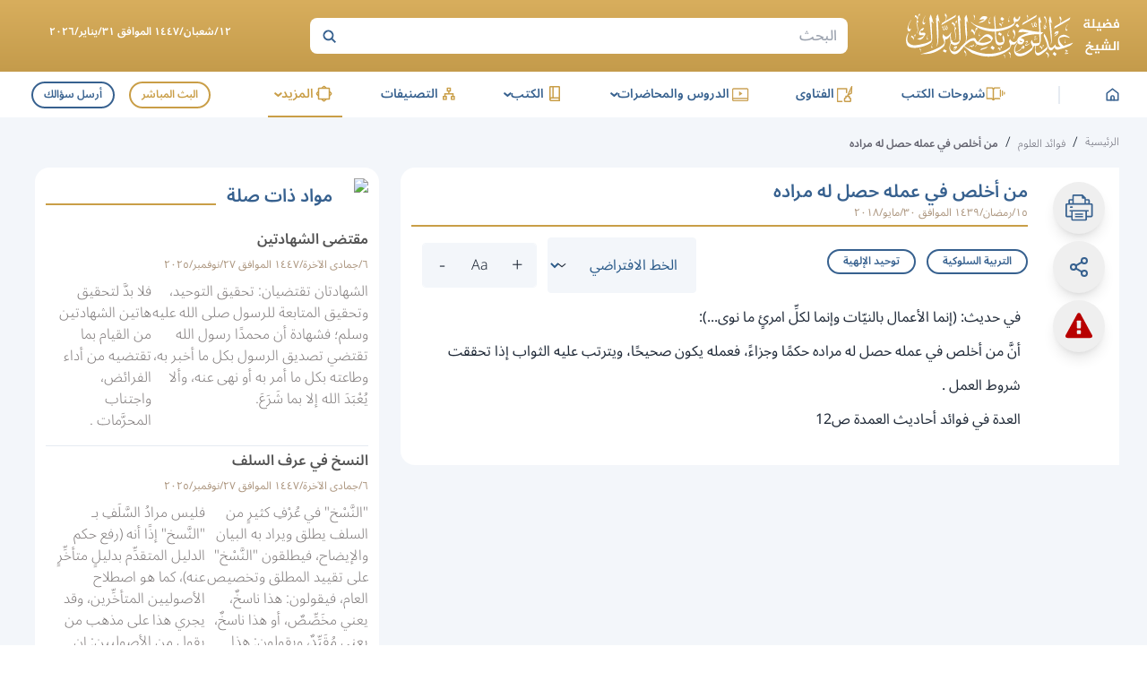

--- FILE ---
content_type: text/html; charset=utf-8
request_url: https://sh-albarrak.com/science-benefits/7193
body_size: 11224
content:
<!DOCTYPE html><html lang="ar" dir="rtl"><head><meta charSet="utf-8" data-next-head=""/><meta name="viewport" content="width=device-width" data-next-head=""/><link rel="icon" type="image/x-icon" sizes="32x32" href="/favicon.ico" data-next-head=""/><title data-next-head="">من أخلص في عمله حصل له مراده - الموقع الرسمي لـفضيلة الشيخ عبدالرحمن ناصر البراك</title><meta property="og:image" content="/images/cover-alb.jpeg" data-next-head=""/><meta property="og:title" content="من أخلص في عمله حصل له مراده - الموقع الرسمي لـفضيلة الشيخ عبدالرحمن ناصر البراك" data-next-head=""/><meta property="og:site_name" content="الموقع الرسمي لـفضيلة الشيخ عبدالرحمن ناصر البراك" data-next-head=""/><meta property="og:type" content="article" data-next-head=""/><meta property="og:url" content="https://sh-albarrak.com/science-benefits/7193" data-next-head=""/><meta property="og:description" content="في حديث: (إنما الأعمال بالنيّات وإنما لكلِّ امرئٍ ما نوى...): أنَّ من أخلص في عمله حصل له مراده حكمًا وجزاءً،...
" data-next-head=""/><meta name="description" content="في حديث: (إنما الأعمال بالنيّات وإنما لكلِّ امرئٍ ما نوى...): أنَّ من أخلص في عمله حصل له مراده حكمًا وجزاءً،...
" data-next-head=""/><meta name="twitter:description" content="في حديث: (إنما الأعمال بالنيّات وإنما لكلِّ امرئٍ ما نوى...): أنَّ من أخلص في عمله حصل له مراده حكمًا وجزاءً،...
" data-next-head=""/><meta name="twitter:image" content="/images/cover-alb.jpeg" data-next-head=""/><meta name="twitter:title" content="من أخلص في عمله حصل له مراده - الموقع الرسمي لـفضيلة الشيخ عبدالرحمن ناصر البراك" data-next-head=""/><meta name="twitter:site" content="@sh_barrak" data-next-head=""/><meta name="theme-color" content="#C99E47" data-next-head=""/><link rel="preload" as="font" type="font/woff2" href="/_next/static/media/noto-sans-arabic-symbols-wght-normal.18c2bbbc.woff2" crossorigin="anonymous"/><link rel="preload" as="font" type="font/woff2" href="/_next/static/media/noto-sans-arabic-latin-wght-normal.4c61e176.woff2" crossorigin="anonymous"/><link rel="preload" as="font" type="font/woff2" href="/_next/static/media/noto-sans-arabic-arabic-wght-normal.655cdb0d.woff2" crossorigin="anonymous"/><link data-next-font="size-adjust" rel="preconnect" href="/" crossorigin="anonymous"/><link rel="preload" href="/_next/static/chunks/059b1fdd9c4dfb39.css" as="style"/><script type="application/ld+json" data-next-head="">{"@context":"https://schema.org","@type":"BlogPosting","headline":"من أخلص في عمله حصل له مراده","image":[],"datePublished":"2018-05-30T14:09:39.000Z"}</script><link rel="stylesheet" href="/_next/static/chunks/059b1fdd9c4dfb39.css" data-n-g=""/><noscript data-n-css=""></noscript><script src="/_next/static/chunks/e498f29ef22bb9b5.js" defer=""></script><script src="/_next/static/chunks/9d33274b2ff3f8c7.js" defer=""></script><script src="/_next/static/chunks/0fd53d29af0f4f8f.js" defer=""></script><script src="/_next/static/chunks/d4c782e9887cfa62.js" defer=""></script><script src="/_next/static/chunks/65170d62faaed9e2.js" defer=""></script><script src="/_next/static/chunks/turbopack-ac0eabc7c39875c1.js" defer=""></script><script src="/_next/static/chunks/3960a9daa716c215.js" defer=""></script><script src="/_next/static/chunks/bf3e7c0ddd99e2d4.js" defer=""></script><script src="/_next/static/chunks/aea5e195a27c6ba7.js" defer=""></script><script src="/_next/static/chunks/0d515325d978f755.js" defer=""></script><script src="/_next/static/chunks/e8561138b60948af.js" defer=""></script><script src="/_next/static/chunks/14d634eefefa55df.js" defer=""></script><script src="/_next/static/chunks/turbopack-ac6602cf2073cb3a.js" defer=""></script><script src="/_next/static/5L6tatxjCnUzpQSLHcRts/_ssgManifest.js" defer=""></script><script src="/_next/static/5L6tatxjCnUzpQSLHcRts/_buildManifest.js" defer=""></script></head><body class="scroll-smooth"><noscript><iframe data-name="google-tag-manager" src="https://www.googletagmanager.com/ns.html?id=GTM-W66N2JZ" height="0" width="0" style="display:none;visibility:hidden"></iframe></noscript><div id="__next"><div class="font-primary font-light"><div class="drawer"><input id="app-sidebar" type="checkbox" class="drawer-toggle"/><div class="drawer-content flex flex-col"><div class="gradient-gold sticky top-0 md:block hidden z-30"><div class="container py-1 flex justify-between items-center relative"><a data-sut="d-albarrak-logo" aria-label="الصفحة الرئيسية" href="/"><picture><source media="(max-width: 1239px)" srcSet="/_next/static/media/logo-gold.fdd7f3aa.svg"/><source media="(min-width: 1240px)" srcSet="/_next/static/media/logo.490d3318.svg"/><img src="/_next/static/media/logo-gold.fdd7f3aa.svg" class="max-w-[150px] xxs:max-w-[200px] md:max-w-[300px]" alt="" width="238" height="50" decoding="async" style="color:transparent"/></picture></a><div data-sut="desktop-search" class="max-w-[600px] flex-1"><div class="flex-1 search-header"><form data-sut="search-form" action="/search" method="GET"><input type="search" aria-label="البحث" placeholder="البحث" name="q"/><button type="submit" value="OK" aria-label="بحث"><svg width="18" height="18" viewBox="0 0 18 18" fill="transparent"><path d="M12.3555 12.3556L16.3555 16.3556" stroke="currentColor" stroke-width="2"></path><circle cx="8.43795" cy="8.43799" r="4.96653" transform="rotate(-45 8.43795 8.43799)" stroke="currentColor" stroke-width="2"></circle></svg></button></form></div></div><div class="max-w-[250px] flex-1 text-center px-1"><div class="text-xs mb-1 font-semibold text-white" data-sut="full-day-today">١٢/شعبان/١٤٤٧ الموافق ٣١/يناير/٢٠٢٦</div></div></div></div><header class="header hidden md:flex bg-white z-20 no-print"><div class="box-shadow container w-full hidden md:flex justify-between items-center"><div class="flex items-center justify-between flex-1 max-w-[950px]" data-sut="d-main-menu" itemScope="" itemType="http://www.schema.org/SiteNavigationElement"><div class="flex items-center justify-center"><a class="flex" aria-label="الصفحة الرئيسية" href="/"><img alt="logo" loading="lazy" width="15" height="15" decoding="async" data-nimg="1" class="" style="color:transparent" src="/_next/static/media/home-blue.0439ad71.svg"/></a></div><div class="bg-primaryLight2 mx-3 w-xxs h-[20px]"></div><div itemProp="name"><a class="nav-item mb-0 nav-item-active" data-sut="" itemProp="url" href="/books-explanations"><div class="flex"><img alt="logo" loading="lazy" width="24" height="24" decoding="async" data-nimg="1" class="" style="color:transparent" src="/_next/static/media/Books-Explanation-gold.aff2cb75.svg"/></div>شروحات الكتب</a></div><div itemProp="name"><a class="nav-item mb-0 nav-item-active" data-sut="" itemProp="url" href="/fatwas"><div class="flex"><img alt="logo" loading="lazy" width="24" height="24" decoding="async" data-nimg="1" class="" style="color:transparent" src="/_next/static/media/Fatwa-gold.0cf63f8e.svg"/></div>الفتاوى</a></div><div data-sut="d-lecture-dp" class="group relative inline-flex justify-center rounded"><div role="button" tabindex="0" class="hover:cursor-text nav-item nav-item-active" data-sut="" itemProp="name"><div class="flex"><img alt="logo" loading="lazy" width="24" height="24" decoding="async" data-nimg="1" class="" style="color:transparent" src="/_next/static/media/Lectures-gold.98f242a6.svg"/></div>الدروس والمحاضرات<span class="rotate-90 leading-0 text-xl">‹</span></div><div class="dropdown-menu-h min-w-[200px] inset-x-0"><ul class="my-1 relative z-10"><li itemProp="name" class=""><a itemProp="url" class="hover:text-secondary font-normal text-primary pr-3 my-2 transition" href="/daily-lessons">الدروس اليومية</a></li><li itemProp="name" class=""><a itemProp="url" class="hover:text-secondary font-normal text-primary pr-3 my-2 transition" href="/lectures">المحاضرات</a></li><li itemProp="name" class=""><a itemProp="url" class="hover:text-secondary font-normal text-primary pr-3 my-2 transition" href="/public-speeches">الكلمات العامة</a></li></ul><img alt="zh" loading="lazy" width="170" height="370" decoding="async" data-nimg="1" class="rotate-[117deg] absolute z-0 bottom-[-195px] left-0" style="color:transparent" srcSet="/_next/image?url=%2F_next%2Fstatic%2Fmedia%2FbigZh.f8eea01e.png&amp;w=256&amp;q=75 1x, /_next/image?url=%2F_next%2Fstatic%2Fmedia%2FbigZh.f8eea01e.png&amp;w=384&amp;q=75 2x" src="/_next/image?url=%2F_next%2Fstatic%2Fmedia%2FbigZh.f8eea01e.png&amp;w=384&amp;q=75"/></div></div><div data-sut="d-lecture-dp" class="group relative inline-flex justify-center rounded"><div role="button" tabindex="0" class="hover:cursor-text nav-item nav-item-active" data-sut="" itemProp="name"><div class="flex"><img alt="logo" loading="lazy" width="24" height="24" decoding="async" data-nimg="1" class="" style="color:transparent" src="/_next/static/media/Books-gold.4ef4a7cf.svg"/></div>الكتب<span class="rotate-90 leading-0 text-xl">‹</span></div><div class="dropdown-menu-h min-w-[200px] inset-x-0"><ul class="my-1 relative z-10"><li itemProp="name" class=""><a itemProp="url" class="hover:text-secondary font-normal text-primary pr-3 my-2 transition" href="/books">الكتب النصية</a></li><li itemProp="name" class=""><a itemProp="url" class="hover:text-secondary font-normal text-primary pr-3 my-2 transition" href="/audio-books">الكتب الصوتية</a></li></ul><img alt="zh" loading="lazy" width="170" height="370" decoding="async" data-nimg="1" class="rotate-[117deg] absolute z-0 bottom-[-195px] left-0" style="color:transparent" srcSet="/_next/image?url=%2F_next%2Fstatic%2Fmedia%2FbigZh.f8eea01e.png&amp;w=256&amp;q=75 1x, /_next/image?url=%2F_next%2Fstatic%2Fmedia%2FbigZh.f8eea01e.png&amp;w=384&amp;q=75 2x" src="/_next/image?url=%2F_next%2Fstatic%2Fmedia%2FbigZh.f8eea01e.png&amp;w=384&amp;q=75"/></div></div><div itemProp="name"><a class="nav-item mb-0 nav-item-active" data-sut="" itemProp="url" href="/categories/all"><div class="flex"><img alt="logo" loading="lazy" width="24" height="24" decoding="async" data-nimg="1" class="" style="color:transparent" src="/_next/static/media/Categories-gold.24ab12b7.svg"/></div>التصنيفات</a></div><div data-sut="d-more-dp" class="group relative inline-flex justify-center rounded"><div role="button" tabindex="0" class="hover:cursor-text nav-item text-secondary border-secondary" data-sut="" itemProp="name"><div class="flex"><img alt="logo" loading="lazy" width="24" height="24" decoding="async" data-nimg="1" class="" style="color:transparent" src="/_next/static/media/more-gold.c8e63016.svg"/></div>المزيد<span class="rotate-90 leading-0 text-xl">‹</span></div><div class="dropdown-menu-h min-w-[340px] right-0"><div class="grid grid-cols-2 gap-2 p-3"><div><div class=""><p class="text-secondary font-semibold border-b border-primaryLight2 mb-1 text-sm py-1"><span class="pl-1 text-xxs">■</span>المباحث والإختيارات</p><ul class=" relative z-10"><li itemProp="name" class="text-sm"><a itemProp="url" class="hover:text-secondary font-normal text-primary  my-2 transition" href="/scientific-researches">مباحث علمية</a></li><li itemProp="name" class="text-sm"><a itemProp="url" class="hover:text-secondary font-normal text-primary  my-2 transition" href="/fiqhi-selections">اختيارات فقهية</a></li></ul></div><div class=""><p class="text-secondary font-semibold border-b border-primaryLight2 mb-1 text-sm py-1"><span class="pl-1 text-xxs">■</span>المختارات</p><ul class=" relative z-10"><li itemProp="name" class="text-sm"><a itemProp="url" class="hover:text-secondary font-normal text-primary  my-2 transition" href="/selected-videos">مقاطع مختارة</a></li><li itemProp="name" class="text-sm"><a itemProp="url" class="hover:text-secondary font-normal text-primary  my-2 transition" href="/articles">المقالات</a></li><li itemProp="name" class="text-sm"><a itemProp="url" class="hover:text-secondary font-normal text-primary  my-2 transition" href="/science-benefits">فوائد العلوم</a></li></ul></div></div><div><div class=""><p class="text-secondary font-semibold border-b border-primaryLight2 mb-1 text-sm py-1"><span class="pl-1 text-xxs">■</span>مع الشيخ</p><ul class=" relative z-10"><li itemProp="name" class="text-sm"><a itemProp="url" class="hover:text-secondary font-normal text-primary  my-2 transition" href="/about">سيرة الشيخ</a></li><li itemProp="name" class="text-sm"><a itemProp="url" class="hover:text-secondary font-normal text-primary  my-2 transition" href="/lessons-list">المناشط</a></li><li itemProp="name" class="text-sm"><a itemProp="url" class="hover:text-secondary font-normal text-primary  my-2 transition" href="/live">البث المباشر</a></li><li itemProp="name" class="text-sm"><a itemProp="url" class="hover:text-secondary font-normal text-primary  my-2 transition" href="/ask-question">اسأل الشيخ</a></li><li itemProp="name" class="text-sm"><a itemProp="url" class="hover:text-secondary font-normal text-primary  my-2 transition" href="/recitations">تلاوات الشيخ</a></li></ul></div></div></div><img alt="zh" loading="lazy" width="170" height="370" decoding="async" data-nimg="1" class="rotate-[117deg] absolute z-0 bottom-[-170px] left-0" style="color:transparent" srcSet="/_next/image?url=%2F_next%2Fstatic%2Fmedia%2FbigZh.f8eea01e.png&amp;w=256&amp;q=75 1x, /_next/image?url=%2F_next%2Fstatic%2Fmedia%2FbigZh.f8eea01e.png&amp;w=384&amp;q=75 2x" src="/_next/image?url=%2F_next%2Fstatic%2Fmedia%2FbigZh.f8eea01e.png&amp;w=384&amp;q=75"/></div></div></div><div class="flex" data-sut="d-live-ask"><a data-sut="live-link" class="px-2 py-xs hover:bg-secondary hover:text-white font-semibold text-secondary border-2 border-secondary items-center justify-center transition mx-2 my-xs text-xs rounded-full" href="/live">البث المباشر</a><a class="m-xs border-primary border-2 font-semibold hover:bg-primary transition hover:text-white text-primary text-xs px-2 py-xs items-center rounded-full" href="/ask-question">أرسل سؤالك</a></div></div></header><div class="bg-white sticky top-0 md:hidden flex z-20 no-print"><div class="w-full"><div class="flex-col justify-between md:hidden flex"><div class="header relative"><div class="container flex items-center w-full justify-between py-1"><label tabindex="0" class="w-40 h-40 text-primary rounded-full flex items-center justify-center text-xl hover:bg-lightBlue mr-xs py-xs" data-sut="sidebar-menu" aria-label="افتح القائمة الجانبية" for="app-sidebar">☰</label><div class="flex-1 flex items-center justify-center"><a class="flex" aria-label="الصفحة الرئيسية" data-sut="m-albarrak-logo" href="/"><picture><source media="(max-width: 1239px)" srcSet="/_next/static/media/logo-gold.fdd7f3aa.svg"/><source media="(min-width: 1240px)" srcSet="/_next/static/media/logo.490d3318.svg"/><img src="/_next/static/media/logo-gold.fdd7f3aa.svg" class="max-w-[150px] xxs:max-w-[200px] md:max-w-[300px]" alt="" width="238" height="50" decoding="async" style="color:transparent"/></picture></a></div><button type="button" data-sut="search-show" aria-label="ابحث" class="w-[34px] h-[34px]"><span class="hover:bg-lightBlue leading-0 rounded-full flex p-1"><img alt="info" loading="lazy" width="18" height="18" decoding="async" data-nimg="1" class="" style="color:transparent" srcSet="/_next/image?url=%2F_next%2Fstatic%2Fmedia%2Fsearch.aa70af4c.png&amp;w=32&amp;q=75 1x, /_next/image?url=%2F_next%2Fstatic%2Fmedia%2Fsearch.aa70af4c.png&amp;w=48&amp;q=75 2x" src="/_next/image?url=%2F_next%2Fstatic%2Fmedia%2Fsearch.aa70af4c.png&amp;w=48&amp;q=75"/></span></button><div data-sut="laptop-live-ask" class="items-center sm:flex hidden"><a data-sut="live-link" class="px-2 py-xs hover:bg-secondary hover:text-white font-semibold text-secondary border-2 border-secondary items-center justify-center transition mx-2 my-xs text-xs rounded-full" href="/live">البث المباشر</a><a class="m-xs border-primary border-2 font-semibold hover:bg-primary transition hover:text-white text-primary text-xs px-2 py-xs items-center rounded-full" href="/ask-question">أرسل سؤالك</a></div></div><div data-sut="mobile-search" class="transition-all ease-in-out max-h-0 p-0"></div></div></div></div></div><div class="w-full md:min-h-[calc(100vh-294px)] sm:min-h-[calc(100vh-396px)] min-h-[calc(100vh-376px)] "><div class="bg-lightBlue py-3"><nav class="flex items-baseline no-print breadcrumb"><ul class="container flex items-center flex-wrap" data-sut="breadcrumb"><a class="pl-1 text-breadcrumb whitespace-nowrap text-xs hover:text-secondary hover:underline" data-sut="home" href="/">الرئيسية</a><li><span class="pl-1">/</span><a class="pl-1 text-breadcrumb whitespace-nowrap text-xs hover:text-secondary hover:underline" data-sut="link" href="/science-benefits">فوائد العلوم</a></li><li><span class="pl-1">/</span><span data-sut="label" class="pl-1 text-breadcrumb text-xs font-semibold">من أخلص في عمله حصل له مراده</span></li></ul></nav></div><div class="container flex sm:flex-row flex-col-reverse justify-between w-full"><div data-sut="single-page" class="sm:w-[calc(100%-416px)] mb-2"><div class="rounded-2xl flex flex-col md:flex-row bg-white "><div class="overflow-auto sm:overflow-visible sticky top-[56px] md:top-[100px] bg-white z-20 p-3 no-print"><div class="flex justify-evenly md:flex-col"><button type="button" aria-label="الطباعة" data-sut="print" class="btn-action group "><span class="group-hover:visible invisible delay-75 bg-gray-800 px-1 py-xs text-sm text-gray-100 flex md:justify-end items-center justify-center rounded-lg absolute min-w-[60px] md:-translate-x-[68px] md:bottom-[inherit] sm:bottom-[68px] bottom-[52px]"><span class="w-full">طباعة</span><span class="absolute text-gray-800 text-2xl md:rotate-0 rotate-90 md:bottom-[inherit] md:right-[-14px] bottom-[-20px]">►</span></span><svg class="fill-current" version="1.1" xmlns="http://www.w3.org/2000/svg" width="31" height="30" viewBox="0 0 33 32"><title>print1</title><path d="M30.729 10.551h-1.778v-3.316c0-0.45-0.179-0.882-0.497-1.2s-0.75-0.497-1.201-0.497h-2.942v-1.209c0.001-0.117-0.022-0.233-0.066-0.341s-0.109-0.207-0.192-0.29l-3.502-3.431c-0.082-0.084-0.181-0.151-0.289-0.197s-0.225-0.070-0.342-0.070h-10.107c-0.446-0.002-0.874 0.171-1.194 0.481s-0.504 0.735-0.513 1.181v3.858h-2.898c-0.45 0-0.882 0.179-1.2 0.497s-0.497 0.75-0.497 1.2v3.333h-1.822c-0.449 0.002-0.878 0.182-1.195 0.5s-0.494 0.749-0.494 1.197v13.182c0 0.449 0.178 0.879 0.494 1.197s0.746 0.498 1.195 0.5h5.129v2.276c0.002 0.512 0.208 1.003 0.571 1.365s0.855 0.564 1.367 0.564h14.916c0.253 0 0.504-0.050 0.738-0.147s0.447-0.239 0.626-0.418c0.179-0.179 0.321-0.392 0.418-0.626s0.147-0.485 0.147-0.738v-2.276h5.129c0.45 0 0.882-0.179 1.201-0.497s0.497-0.75 0.497-1.201v-13.164c0.002-0.224-0.040-0.447-0.124-0.655s-0.209-0.397-0.367-0.557-0.346-0.286-0.553-0.373c-0.207-0.086-0.429-0.131-0.654-0.131zM27.173 7.316v3.138h-2.862v-3.138h2.862zM9.884 1.778h9.591v2.551c0 0.165 0.066 0.323 0.182 0.44s0.275 0.182 0.44 0.182h2.436v5.538h-12.649v-8.711zM5.28 7.333h2.827v3.138h-2.818l-0.009-3.138zM23.822 29.422c-0.002 0.039-0.019 0.077-0.047 0.105s-0.065 0.044-0.104 0.047h-14.916c-0.041 0-0.080-0.016-0.11-0.044s-0.048-0.067-0.050-0.107v-9.093h15.227v9.093zM30.649 25.369h-5.049v-5.040h1.298c0.236 0 0.462-0.094 0.629-0.26s0.26-0.393 0.26-0.629-0.094-0.462-0.26-0.629c-0.167-0.167-0.393-0.26-0.629-0.26h-21.333c-0.236 0-0.462 0.094-0.629 0.26s-0.26 0.393-0.26 0.629 0.094 0.462 0.26 0.629c0.167 0.167 0.393 0.26 0.629 0.26h1.289v5.049h-5.076v-13.049h28.871v13.040zM6.107 15.991h1.778c0.236 0 0.462-0.094 0.629-0.26s0.26-0.393 0.26-0.629c0-0.236-0.094-0.462-0.26-0.629s-0.393-0.26-0.629-0.26h-1.778c-0.236 0-0.462 0.094-0.629 0.26s-0.26 0.393-0.26 0.629c0 0.236 0.094 0.462 0.26 0.629s0.393 0.26 0.629 0.26zM20.107 25.538h-8c-0.236 0-0.462 0.094-0.629 0.26s-0.26 0.393-0.26 0.629 0.094 0.462 0.26 0.629c0.167 0.167 0.393 0.26 0.629 0.26h8c0.236 0 0.462-0.094 0.629-0.26s0.26-0.393 0.26-0.629c0-0.236-0.094-0.462-0.26-0.629s-0.393-0.26-0.629-0.26zM20.107 22.578h-8c-0.236 0-0.462 0.094-0.629 0.26s-0.26 0.393-0.26 0.629c0 0.236 0.094 0.462 0.26 0.629s0.393 0.26 0.629 0.26h8c0.236 0 0.462-0.094 0.629-0.26s0.26-0.393 0.26-0.629c0-0.236-0.094-0.462-0.26-0.629s-0.393-0.26-0.629-0.26z"></path></svg></button><button type="button" aria-label="المشاركة" data-sut="share-d" class="btn-action group"><span class="group-hover:visible invisible delay-75 bg-gray-800 px-1 py-xs text-sm text-gray-100 flex md:justify-end items-center justify-center rounded-lg absolute min-w-[60px] md:-translate-x-[68px] md:bottom-[inherit] sm:bottom-[68px] bottom-[52px]"><span class="w-full">مشاركة</span><span class="absolute text-gray-800 text-2xl md:rotate-0 rotate-90 md:bottom-[inherit] md:right-[-14px] bottom-[-20px]">►</span></span><svg xmlns="http://www.w3.org/2000/svg" width="24" height="24" viewBox="0 0 24 24" fill="none" stroke="currentColor" stroke-width="2" stroke-linecap="round" stroke-linejoin="round" class="lucide lucide-share2 lucide-share-2 share-icon" aria-hidden="true"><circle cx="18" cy="5" r="3"></circle><circle cx="6" cy="12" r="3"></circle><circle cx="18" cy="19" r="3"></circle><line x1="8.59" x2="15.42" y1="13.51" y2="17.49"></line><line x1="15.41" x2="8.59" y1="6.51" y2="10.49"></line></svg></button><div class="relative"><button type="button" aria-label="الإبلاغ عن خطأ" data-sut="report" class="btn-action group btn-report"><span class="group-hover:visible invisible delay-75 bg-gray-800 px-1 py-xs text-sm text-gray-100 flex md:justify-end items-center justify-center rounded-lg absolute min-w-[60px] md:-translate-x-[68px] md:bottom-[inherit] sm:bottom-[68px] bottom-[52px]"><span class="w-full">الإبلاغ </span><span class="absolute text-gray-800 text-2xl md:rotate-0 rotate-90 md:bottom-[inherit] md:right-[-14px] bottom-[-20px]">►</span></span><svg class="fill-current" version="1.1" xmlns="http://www.w3.org/2000/svg" width="30" height="30" viewBox="0 0 32 32"><path d="M18.286 24.839v-3.393c0-0.321-0.25-0.589-0.571-0.589h-3.429c-0.321 0-0.571 0.268-0.571 0.589v3.393c0 0.321 0.25 0.589 0.571 0.589h3.429c0.321 0 0.571-0.268 0.571-0.589zM18.25 18.161l0.321-8.196c0-0.107-0.054-0.25-0.179-0.339-0.107-0.089-0.268-0.196-0.429-0.196h-3.929c-0.161 0-0.321 0.107-0.429 0.196-0.125 0.089-0.179 0.268-0.179 0.375l0.304 8.161c0 0.232 0.268 0.411 0.607 0.411h3.304c0.321 0 0.589-0.179 0.607-0.411zM18 1.482l13.714 25.143c0.393 0.696 0.375 1.554-0.036 2.25s-1.161 1.125-1.964 1.125h-27.429c-0.804 0-1.554-0.429-1.964-1.125s-0.429-1.554-0.036-2.25l13.714-25.143c0.393-0.732 1.161-1.196 2-1.196s1.607 0.464 2 1.196z"></path></svg></button></div></div></div><div class="mx-2 md:w-full"><h1 data-sut="post-title" class="font-semibold text-primary text-xl border-b-2 border-secondary mb-2 pt-2">من أخلص في عمله حصل له مراده<span data-sut="post-date" class="post-date block pb-xs">١٥/رمضان/١٤٣٩ الموافق ٣٠/مايو/٢٠١٨</span></h1><div><div class="flex justify-between md:items-center xs:flex-row flex-wrap"><div class="my-2 flex flex-wrap single-page"><a aria-label="التربية السلوكية" title="التربية السلوكية" class="tag-style post-topic" data-sut="post-topic-category" href="/science-benefits?category=130">التربية السلوكية</a><a aria-label="توحيد الإلهية" title="توحيد الإلهية" class="tag-style post-topic" data-sut="post-topic-category" href="/science-benefits?category=10">توحيد الإلهية</a></div><div class="flex justify-between items-center gap-2 xs:mr-auto xs:w-auto xs:mt-0 mt-3 w-full no-print"><div class="font-style relative"><select data-sut="select-font-style" name="font-style" aria-label="تغيير الخط" class="select-font " id="grid-state"><option class="text-black py-1" value="font-primary" selected="">الخط الافتراضي</option><option class="text-black py-1" value="font-secondary">الخط العجمي</option></select><div class="pointer-events-none absolute inset-y-0 left-0 flex items-center px-2 text-sm"><span class="rotate-270 leading-0 text-2xl">›</span></div></div><div data-sut="font-size" class="btns-size flex items-center justify-between rounded gap-1 mx-2"><button class=" btn-zoom" data-sut="fontsize-plus-btn" aria-label="Increase font size">+</button><button class=" btn-zoom" data-sut="fontsize-reset-btn" aria-label="Reset font size to default">Aa</button><button class=" btn-zoom" data-sut="fontsize-minus-btn" aria-label="Decrease font size">-</button></div></div></div><div data-sut="content" class="p-1 font-primary" style="font-size:16px"><article class="article-with-footnote font-normal leading-[2.4]"><div><p><span>في حديث: <span>(إنما الأعمال بالنيّات وإنما لكلِّ امرئٍ ما نوى...)</span>:<br />
أنَّ من أخلص في عمله حصل له مراده حكمًا وجزاءً، فعمله يكون صحيحًا، ويترتب عليه الثواب إذا تحققت شروط العمل .</span></p>
<p><span><span>العدة في فوائد أحاديث العمدة ص12</span></span></p>
</div></article></div><div class="flex mb-4"></div></div></div></div></div><div class="sm:mr-3  sm:px-1 sm:w-[400px] sm:flex flex-col hidden"><div class="side-left-block " data-sut="related-posts-section"><div class="flex items-center "><img alt="list" loading="lazy" width="32" height="32" decoding="async" data-nimg="1" class="" style="color:transparent" srcSet="/_next/image?url=%2F_next%2Fstatic%2Fmedia%2FList.be00ef1d.png&amp;w=32&amp;q=75 1x, /_next/image?url=%2F_next%2Fstatic%2Fmedia%2FList.be00ef1d.png&amp;w=64&amp;q=75 2x" src="/_next/image?url=%2F_next%2Fstatic%2Fmedia%2FList.be00ef1d.png&amp;w=64&amp;q=75"/><p class="h-home text-primary font-semibold xs:text-xl mr-1">مواد ذات صلة</p><hr class="h-xxs bg-secondary mr-2 flex-1 border-0 mb-[10px] self-end"/></div><ul data-sut="science-benefits" class="mt-2"><li data-sut="list-item" class="b-border-main last:border-0 text-right flex flex-col items-start py-xs w-full has-tags" data-sut-release-date="٦/جمادى الآخرة/١٤٤٧ الموافق ٢٧/نوفمبر/٢٠٢٥"><div class="w-full"><a class="flex pl-2 mb-1 transition post-title" data-sut="post-title" aria-label="مقتضى الشهادتين" href="/science-benefits/35112">مقتضى الشهادتين</a></div><div class="flex justify-between mb-1 items-center w-full post-date"><span data-sut="post-date" data-sut-release-date="٦/جمادى الآخرة/١٤٤٧ الموافق ٢٧/نوفمبر/٢٠٢٥" class="post-date">٦/جمادى الآخرة/١٤٤٧ الموافق ٢٧/نوفمبر/٢٠٢٥</span></div><div data-sut="post-excerpt" class="mb-1 text-excerpt flex pl-2 w-full"><p>الشهادتان تقتضيان: تحقيق التوحيد، وتحقيق المتابعة للرسول صلى الله عليه وسلم؛ فشهادة أن محمدًا رسول الله تقتضي تصديق الرسول بكل ما أخبر به، وطاعته بكل ما أمر به أو نهى عنه، وألا يُعْبَدَ الله إلا بما شَرَعَ.</p>
<p>فلا بدَّ لتحقيق هاتين الشهادتين من القيام بما تقتضيه من أداء الفرائض، واجتناب المحرَّمات .</p>
</div><div class="flex flex-wrap mt-xs"></div></li><li data-sut="list-item" class="b-border-main last:border-0 text-right flex flex-col items-start py-xs w-full has-tags" data-sut-release-date="٦/جمادى الآخرة/١٤٤٧ الموافق ٢٧/نوفمبر/٢٠٢٥"><div class="w-full"><a class="flex pl-2 mb-1 transition post-title" data-sut="post-title" aria-label="النسخ في عرف السلف" href="/science-benefits/35111">النسخ في عرف السلف</a></div><div class="flex justify-between mb-1 items-center w-full post-date"><span data-sut="post-date" data-sut-release-date="٦/جمادى الآخرة/١٤٤٧ الموافق ٢٧/نوفمبر/٢٠٢٥" class="post-date">٦/جمادى الآخرة/١٤٤٧ الموافق ٢٧/نوفمبر/٢٠٢٥</span></div><div data-sut="post-excerpt" class="mb-1 text-excerpt flex pl-2 w-full"><p>"النَّسْخ" في عُرْفِ كثيرٍ من السلف يطلق ويراد به البيان والإيضاح، فيطلقون "النَّسْخ" على تقييد المطلق وتخصيص العام، فيقولون: هذا ناسخٌ، يعني مخَصِّصٌ، أو هذا ناسخٌ، يعني مُقَيِّدٌ، ويقولون: هذا منسوخٌ، ويريدون به العام المخصوص أو المطلق الذي ورد ما يُقَيِّدُه.</p>
<p>فليس مرادُ السَّلَفِ بـ "النَّسخ" إذًا أنه (رفع حكم الدليل المتقدِّم بدليلٍ متأخِّرٍ عنه)، كما هو اصطلاح الأصوليين المتأخِّرين، وقد يجري هذا على مذهب من يقول من الأصوليين: إن الزيادة على النَّصِّ نَسخٌ، وهذا مذهبٌ معروفٌ ومشهورٌ عن الحنفية .</p>
</div><div class="flex flex-wrap mt-xs"><a aria-label="أصول الفقه وقواعده" title="أصول الفقه وقواعده" class="tag-style post-topic" data-sut="post-topic-category" href="/science-benefits?category=30">أصول الفقه وقواعده</a></div></li><li data-sut="list-item" class="b-border-main last:border-0 text-right flex flex-col items-start py-xs w-full has-tags" data-sut-release-date="٦/جمادى الآخرة/١٤٤٧ الموافق ٢٧/نوفمبر/٢٠٢٥"><div class="w-full"><a class="flex pl-2 mb-1 transition post-title" data-sut="post-title" aria-label="إعمال كل النصوص في باب الوعد والوعيد" href="/science-benefits/35110">إعمال كل النصوص في باب الوعد والوعيد</a></div><div class="flex justify-between mb-1 items-center w-full post-date"><span data-sut="post-date" data-sut-release-date="٦/جمادى الآخرة/١٤٤٧ الموافق ٢٧/نوفمبر/٢٠٢٥" class="post-date">٦/جمادى الآخرة/١٤٤٧ الموافق ٢٧/نوفمبر/٢٠٢٥</span></div><div data-sut="post-excerpt" class="mb-1 text-excerpt flex pl-2 w-full"><p>لابد من إعمالِ النُّصوص كلِّها، والذي يأخذ بعض النصوص، ويترك بعضًا، هو متبعٌ لهواه، بل لابد من ردِّ النصوص بعضِها إلى بعض، والجمعِ بينها، وهذا هو المنهج الحق الذي سار عليه أهل السنة، فجمعوا بين نصوص الوعد والوعيد، وفسَّروا بعضَها ببعض، فلم يُكَفِّرُوا بالذنوب كما فعلت الخوارج، ولم يُخرِجُوا من أصل الإيمان كما فعلت المعتزلة وفي المقابل لم يفعلوا فعل المرجئة، ويقولوا بقولهم من أنَّ التصديقَ بالقلب، ومعرفةَ الخالق، والنطقَ بكلمة التوحيد، أنه يكفي ويعصم من العذاب .</p>
</div><div class="flex flex-wrap mt-xs"><button class="tag-style post-topic"><span class="truncate max-w-[125px]">الأديان والفرق والمذاهب</span><span class="mr-xs">+<!-- -->2</span></button></div></li></ul></div></div></div></div><button type="button" id="scrollToTopButton" aria-label="scroll to top" class="opacity-0 bg-lightBlue z-[999] text-primary fixed bottom-2 left-2 shadow w-5 h-5 rounded-full items-center justify-center flex transition-opacity duration-200"><span class="rotate-90 text-xl leading-0">›</span></button><footer class="bg-backgroundDark pb-3 w-full no-print"><div class="container flex flex-col md:flex-row md:justify-between justify-center md:items-start items-center py-4"><div class="font-semibold text-xs w-11/12 md:w-[250px] text-footerColor"><a aria-label="الصفحة الرئيسية" data-sut="logo-footer" href="/"><img alt="" loading="lazy" width="238" height="50" decoding="async" data-nimg="1" style="color:transparent" src="/_next/static/media/logo.490d3318.svg"/></a><p class="text-footerColor" data-sut="copyright">© <!-- -->2026<!-- --> م / <!-- -->1447<!-- --> هـ جميع الحقوق محفوظة <br/></p></div><div class="flex-1 w-11/12 mx-2"><p class="text-secondary font-semibold border-b-2 border-white py-2">روابط</p><ul class="flex flex-wrap my-2 items-center"><li><a class="transition duration-200 text-gray-300 font-semibold hover:border-b hover:text-secondary hover:border-secondary" href="/tos">الأحكام والشروط</a></li><li class="text-gray-300 mx-2 last:hidden">/</li><li><a class="transition duration-200 text-gray-300 font-semibold hover:border-b hover:text-secondary hover:border-secondary" href="/privacy-policy">سياسة الخصوصية</a></li><li class="text-gray-300 mx-2 last:hidden">/</li><li><a class="transition duration-200 text-gray-300 font-semibold hover:border-b hover:text-secondary hover:border-secondary" href="/contact-us">تواصل معنا</a></li><li class="text-gray-300 mx-2 last:hidden">/</li></ul></div><div class="w-11/12 md:w-[30%]"><p class="text-secondary font-semibold border-b-2 border-white py-2">تابعنا</p><div class="my-2 flex items-center menu-icons-footer" data-sut="social-media"><a href="https://www.youtube.com/channel/UCRak4oLi7Px1v_yPK-6jKfw?" class="mx-1 text-secondary transition hover:text-[#FF0000]" aria-label="youtube"><svg class="fill-current" version="1.1" xmlns="http://www.w3.org/2000/svg" width="24" height="24" viewBox="0 0 32 32"><title>youtube-play</title><path d="M12.696 20.429l8.643-4.464-8.643-4.518v8.982zM16 5.036c6.732 0 11.196 0.321 11.196 0.321 0.625 0.071 2 0.071 3.214 1.357 0 0 0.982 0.964 1.268 3.179 0.339 2.589 0.321 5.179 0.321 5.179v2.429s0.018 2.589-0.321 5.179c-0.286 2.196-1.268 3.179-1.268 3.179-1.214 1.268-2.589 1.268-3.214 1.339 0 0-4.464 0.339-11.196 0.339v0c-8.321-0.071-10.875-0.321-10.875-0.321-0.714-0.125-2.321-0.089-3.536-1.357 0 0-0.982-0.982-1.268-3.179-0.339-2.589-0.321-5.179-0.321-5.179v-2.429s-0.018-2.589 0.321-5.179c0.286-2.214 1.268-3.179 1.268-3.179 1.214-1.286 2.589-1.286 3.214-1.357 0 0 4.464-0.321 11.196-0.321v0z"></path></svg></a><a href="https://www.facebook.com/210365005641555" class="mx-1 text-secondary transition hover:text-[#1877F2]" aria-label="facebook"><svg class="fill-current" version="1.1" xmlns="http://www.w3.org/2000/svg" width="16" height="24" viewBox="0 0 19 32"><title>facebook</title><path d="M17.125 0.5v4.714h-2.804c-2.196 0-2.607 1.054-2.607 2.571v3.375h5.232l-0.696 5.286h-4.536v13.554h-5.464v-13.554h-4.554v-5.286h4.554v-3.893c0-4.518 2.768-6.982 6.804-6.982 1.929 0 3.589 0.143 4.071 0.214z"></path></svg></a><a href="https://telegram.me/shbarrak" class="mx-1 text-secondary transition hover:text-[#2AABEE]" aria-label="telegram"><svg class="fill-current" version="1.1" xmlns="http://www.w3.org/2000/svg" width="20" height="20" viewBox="0 0 32 32"><title>paper-plane</title><path d="M31.5 0.482c0.375 0.268 0.554 0.696 0.482 1.143l-4.571 27.429c-0.054 0.339-0.268 0.625-0.571 0.804-0.161 0.089-0.357 0.143-0.554 0.143-0.143 0-0.286-0.036-0.429-0.089l-8.089-3.304-4.321 5.268c-0.214 0.268-0.536 0.411-0.875 0.411-0.125 0-0.268-0.018-0.393-0.071-0.446-0.161-0.75-0.589-0.75-1.071v-6.232l15.429-18.911-19.089 16.518-7.054-2.893c-0.411-0.161-0.679-0.536-0.714-0.982-0.018-0.429 0.196-0.839 0.571-1.054l29.714-17.143c0.179-0.107 0.375-0.161 0.571-0.161 0.232 0 0.464 0.071 0.643 0.196z"></path></svg></a><a href="https://soundcloud.com/sh_albarrak" class="mx-1 text-secondary transition hover:text-[#FF5A18]" aria-label="soundcloud"><svg class="fill-current" version="1.1" xmlns="http://www.w3.org/2000/svg" width="32" height="24" viewBox="0 0 41 32"><title>soundcloud</title><path d="M14 24.786l0.286-4.304-0.286-9.339c-0.018-0.232-0.196-0.429-0.429-0.429-0.214 0-0.411 0.196-0.411 0.429l-0.25 9.339 0.25 4.304c0.018 0.232 0.196 0.411 0.411 0.411 0.232 0 0.411-0.179 0.429-0.411zM19.286 24.268l0.196-3.768-0.214-10.464c0-0.179-0.089-0.339-0.232-0.429-0.089-0.054-0.179-0.089-0.286-0.089s-0.196 0.036-0.286 0.089c-0.143 0.089-0.232 0.25-0.232 0.429l-0.018 0.107-0.179 10.339s0 0.018 0.196 4.214v0.018c0 0.107 0.036 0.214 0.107 0.304 0.107 0.125 0.25 0.196 0.411 0.196 0.143 0 0.268-0.071 0.357-0.161 0.107-0.089 0.161-0.214 0.161-0.357zM0.625 18.196l0.357 2.286-0.357 2.25c-0.018 0.089-0.071 0.161-0.161 0.161s-0.143-0.071-0.161-0.161l-0.304-2.25 0.304-2.286c0.018-0.089 0.071-0.161 0.161-0.161s0.143 0.071 0.161 0.161zM2.161 16.786l0.464 3.696-0.464 3.625c-0.018 0.089-0.089 0.161-0.179 0.161s-0.161-0.071-0.161-0.179l-0.411-3.607 0.411-3.696c0-0.089 0.071-0.161 0.161-0.161s0.161 0.071 0.179 0.161zM7.161 24.875v0 0zM3.804 16.107l0.446 4.375-0.446 4.232c0 0.107-0.089 0.196-0.196 0.196s-0.196-0.089-0.214-0.196l-0.375-4.232 0.375-4.375c0.018-0.125 0.107-0.214 0.214-0.214s0.196 0.089 0.196 0.214zM5.482 15.982l0.411 4.5-0.411 4.357c-0.018 0.143-0.125 0.232-0.25 0.232s-0.232-0.089-0.232-0.232l-0.375-4.357 0.375-4.5c0-0.143 0.107-0.232 0.232-0.232s0.232 0.089 0.25 0.232zM7.161 16.304l0.375 4.179-0.375 4.393c-0.018 0.161-0.143 0.286-0.286 0.286s-0.268-0.125-0.268-0.286l-0.357-4.393 0.357-4.179c0-0.143 0.125-0.268 0.268-0.268s0.268 0.125 0.286 0.268zM14 24.786v0 0zM8.839 13.696l0.375 6.786-0.375 4.393c0 0.179-0.143 0.321-0.304 0.321-0.179 0-0.304-0.143-0.321-0.321l-0.321-4.393 0.321-6.786c0.018-0.179 0.143-0.321 0.321-0.321 0.161 0 0.304 0.143 0.304 0.321zM10.518 12.161l0.339 8.357-0.339 4.357c0 0.196-0.161 0.339-0.339 0.339-0.196 0-0.339-0.143-0.357-0.339l-0.286-4.357 0.286-8.357c0.018-0.196 0.161-0.339 0.357-0.339 0.179 0 0.339 0.143 0.339 0.339zM12.268 11.446l0.321 9.036-0.321 4.321c-0.018 0.214-0.179 0.375-0.393 0.375-0.196 0-0.357-0.161-0.375-0.375l-0.286-4.321 0.286-9.036c0-0.214 0.179-0.393 0.375-0.393 0.214 0 0.375 0.179 0.393 0.393zM19.268 24.696v0 0 0 0 0 0zM15.732 11.375l0.268 9.107-0.268 4.268c0 0.25-0.196 0.446-0.446 0.446s-0.429-0.196-0.446-0.446l-0.25-4.268 0.25-9.107c0-0.25 0.196-0.446 0.446-0.446s0.446 0.196 0.446 0.446zM17.5 11.714l0.25 8.786-0.25 4.214c0 0.268-0.214 0.482-0.482 0.482s-0.482-0.214-0.5-0.482l-0.214-4.214 0.214-8.786c0.018-0.286 0.232-0.5 0.5-0.5s0.464 0.214 0.482 0.5zM21.286 20.5l-0.25 4.125c0 0.304-0.25 0.554-0.554 0.554s-0.554-0.25-0.571-0.554l-0.107-2.036-0.107-2.089 0.214-11.357v-0.054c0.018-0.161 0.089-0.321 0.214-0.429 0.089-0.071 0.214-0.125 0.357-0.125 0.089 0 0.196 0.036 0.268 0.089 0.161 0.089 0.268 0.268 0.286 0.464zM41.143 20.161c0 2.786-2.268 5.036-5.054 5.036h-14.036c-0.304-0.036-0.554-0.268-0.554-0.589v-16.054c0-0.304 0.107-0.446 0.5-0.589 0.982-0.393 2.089-0.607 3.232-0.607 4.661 0 8.482 3.571 8.893 8.125 0.607-0.25 1.268-0.393 1.964-0.393 2.786 0 5.054 2.268 5.054 5.071z"></path></svg></a><a href="https://twitter.com/sh_barrak" class="mx-1 text-secondary transition hover:text-[#1DA1F2]" aria-label="twitter"><svg class="fill-current" version="1.1" xmlns="http://www.w3.org/2000/svg" width="24" height="26" viewBox="0 0 30 32"><title>twitter</title><path d="M28.929 7.571c-0.786 1.143-1.768 2.161-2.893 2.982 0.018 0.25 0.018 0.5 0.018 0.75 0 7.625-5.804 16.411-16.411 16.411-3.268 0-6.304-0.946-8.857-2.589 0.464 0.054 0.911 0.071 1.393 0.071 2.696 0 5.179-0.911 7.161-2.464-2.536-0.054-4.661-1.714-5.393-4 0.357 0.054 0.714 0.089 1.089 0.089 0.518 0 1.036-0.071 1.518-0.196-2.643-0.536-4.625-2.857-4.625-5.661v-0.071c0.768 0.429 1.661 0.696 2.607 0.732-1.554-1.036-2.571-2.804-2.571-4.804 0-1.071 0.286-2.054 0.786-2.911 2.839 3.5 7.107 5.786 11.893 6.036-0.089-0.429-0.143-0.875-0.143-1.321 0-3.179 2.571-5.768 5.768-5.768 1.661 0 3.161 0.696 4.214 1.821 1.304-0.25 2.554-0.732 3.661-1.393-0.429 1.339-1.339 2.464-2.536 3.179 1.161-0.125 2.286-0.446 3.321-0.893z"></path></svg></a></div></div></div></footer></div><div class="drawer-side z-[54]"><label for="app-sidebar" class="drawer-overlay"></label><div class="h-full"></div></div></div></div></div><script id="__NEXT_DATA__" type="application/json">{"props":{"pageProps":{"postContent":{"id":"7193","title":"من أخلص في عمله حصل له مراده","link":"/science-benefits/7193","date":"١٥/رمضان/١٤٣٩ الموافق ٣٠/مايو/٢٠١٨","content":"\u003cp\u003e\u003cspan\u003eفي حديث: \u003cspan\u003e(إنما الأعمال بالنيّات وإنما لكلِّ امرئٍ ما نوى...)\u003c/span\u003e:\u003cbr /\u003e\nأنَّ من أخلص في عمله حصل له مراده حكمًا وجزاءً، فعمله يكون صحيحًا، ويترتب عليه الثواب إذا تحققت شروط العمل .\u003c/span\u003e\u003c/p\u003e\n\u003cp\u003e\u003cspan\u003e\u003cspan\u003eالعدة في فوائد أحاديث العمدة ص12\u003c/span\u003e\u003c/span\u003e\u003c/p\u003e\n","excerpt":"\u003cp\u003eفي حديث: (إنما الأعمال بالنيّات وإنما لكلِّ امرئٍ ما نوى...): أنَّ من أخلص في عمله حصل له مراده حكمًا وجزاءً،...\u003c/p\u003e\n","dateISO":"2018-05-30T14:09:39.000Z","tags":[],"topics":[{"id":"130","slug":"130","title":"التربية السلوكية","link":"/science-benefits?category=130"},{"id":"10","slug":"10","title":"توحيد الإلهية","link":"/science-benefits?category=10"}]},"relatedPosts":[{"id":"35112","postSlug":"35112","title":"مقتضى الشهادتين","link":"/science-benefits/35112","type":{"title":"فوائد العلوم","link":"/science-benefits"},"excerpt":"\u003cp\u003eالشهادتان تقتضيان: تحقيق التوحيد، وتحقيق المتابعة للرسول صلى الله عليه وسلم؛ فشهادة أن محمدًا رسول الله تقتضي تصديق الرسول بكل ما أخبر به، وطاعته بكل ما أمر به أو نهى عنه، وألا يُعْبَدَ الله إلا بما شَرَعَ.\u003c/p\u003e\n\u003cp\u003eفلا بدَّ لتحقيق هاتين الشهادتين من القيام بما تقتضيه من أداء الفرائض، واجتناب المحرَّمات .\u003c/p\u003e\n","date":"٦/جمادى الآخرة/١٤٤٧ الموافق ٢٧/نوفمبر/٢٠٢٥","topicsLength":-1,"tagsLength":-1,"tags":[],"topics":[]},{"id":"35111","postSlug":"35111","title":"النسخ في عرف السلف","link":"/science-benefits/35111","type":{"title":"فوائد العلوم","link":"/science-benefits"},"excerpt":"\u003cp\u003e\"النَّسْخ\" في عُرْفِ كثيرٍ من السلف يطلق ويراد به البيان والإيضاح، فيطلقون \"النَّسْخ\" على تقييد المطلق وتخصيص العام، فيقولون: هذا ناسخٌ، يعني مخَصِّصٌ، أو هذا ناسخٌ، يعني مُقَيِّدٌ، ويقولون: هذا منسوخٌ، ويريدون به العام المخصوص أو المطلق الذي ورد ما يُقَيِّدُه.\u003c/p\u003e\n\u003cp\u003eفليس مرادُ السَّلَفِ بـ \"النَّسخ\" إذًا أنه (رفع حكم الدليل المتقدِّم بدليلٍ متأخِّرٍ عنه)، كما هو اصطلاح الأصوليين المتأخِّرين، وقد يجري هذا على مذهب من يقول من الأصوليين: إن الزيادة على النَّصِّ نَسخٌ، وهذا مذهبٌ معروفٌ ومشهورٌ عن الحنفية .\u003c/p\u003e\n","date":"٦/جمادى الآخرة/١٤٤٧ الموافق ٢٧/نوفمبر/٢٠٢٥","topicsLength":0,"tagsLength":-1,"tags":[],"topics":[{"id":"30","slug":"30","title":"أصول الفقه وقواعده","link":"/science-benefits?category=30"}]},{"id":"35110","postSlug":"35110","title":"إعمال كل النصوص في باب الوعد والوعيد","link":"/science-benefits/35110","type":{"title":"فوائد العلوم","link":"/science-benefits"},"excerpt":"\u003cp\u003eلابد من إعمالِ النُّصوص كلِّها، والذي يأخذ بعض النصوص، ويترك بعضًا، هو متبعٌ لهواه، بل لابد من ردِّ النصوص بعضِها إلى بعض، والجمعِ بينها، وهذا هو المنهج الحق الذي سار عليه أهل السنة، فجمعوا بين نصوص الوعد والوعيد، وفسَّروا بعضَها ببعض، فلم يُكَفِّرُوا بالذنوب كما فعلت الخوارج، ولم يُخرِجُوا من أصل الإيمان كما فعلت المعتزلة وفي المقابل لم يفعلوا فعل المرجئة، ويقولوا بقولهم من أنَّ التصديقَ بالقلب، ومعرفةَ الخالق، والنطقَ بكلمة التوحيد، أنه يكفي ويعصم من العذاب .\u003c/p\u003e\n","date":"٦/جمادى الآخرة/١٤٤٧ الموافق ٢٧/نوفمبر/٢٠٢٥","topicsLength":2,"tagsLength":-1,"tags":[],"topics":[{"id":"26","slug":"26","title":"الأديان والفرق والمذاهب","link":"/science-benefits?category=26"},{"id":"18","slug":"18","title":"الإيمان والإسلام","link":"/science-benefits?category=18"},{"id":"22","slug":"22","title":"الكفر والشرك","link":"/science-benefits?category=22"}]}],"fullDate":"١٢/شعبان/١٤٤٧ الموافق ٣١/يناير/٢٠٢٦","selectedPage":5},"__N_SSG":true},"page":"/science-benefits/[slug]","query":{"slug":"7193"},"buildId":"5L6tatxjCnUzpQSLHcRts","isFallback":false,"isExperimentalCompile":false,"gsp":true,"scriptLoader":[]}</script><script defer src="https://static.cloudflareinsights.com/beacon.min.js/vcd15cbe7772f49c399c6a5babf22c1241717689176015" integrity="sha512-ZpsOmlRQV6y907TI0dKBHq9Md29nnaEIPlkf84rnaERnq6zvWvPUqr2ft8M1aS28oN72PdrCzSjY4U6VaAw1EQ==" data-cf-beacon='{"version":"2024.11.0","token":"c01288db028b4d2e8cfa447510265585","r":1,"server_timing":{"name":{"cfCacheStatus":true,"cfEdge":true,"cfExtPri":true,"cfL4":true,"cfOrigin":true,"cfSpeedBrain":true},"location_startswith":null}}' crossorigin="anonymous"></script>
</body></html>

--- FILE ---
content_type: text/css; charset=utf-8
request_url: https://sh-albarrak.com/_next/static/chunks/059b1fdd9c4dfb39.css
body_size: 16471
content:
*,:before,:after,::backdrop{--tw-border-spacing-x:0;--tw-border-spacing-y:0;--tw-translate-x:0;--tw-translate-y:0;--tw-rotate:0;--tw-skew-x:0;--tw-skew-y:0;--tw-scale-x:1;--tw-scale-y:1;--tw-pan-x: ;--tw-pan-y: ;--tw-pinch-zoom: ;--tw-scroll-snap-strictness:proximity;--tw-gradient-from-position: ;--tw-gradient-via-position: ;--tw-gradient-to-position: ;--tw-ordinal: ;--tw-slashed-zero: ;--tw-numeric-figure: ;--tw-numeric-spacing: ;--tw-numeric-fraction: ;--tw-ring-inset: ;--tw-ring-offset-width:0px;--tw-ring-offset-color:#fff;--tw-ring-color:#3b82f680;--tw-ring-offset-shadow:0 0 #0000;--tw-ring-shadow:0 0 #0000;--tw-shadow:0 0 #0000;--tw-shadow-colored:0 0 #0000;--tw-blur: ;--tw-brightness: ;--tw-contrast: ;--tw-grayscale: ;--tw-hue-rotate: ;--tw-invert: ;--tw-saturate: ;--tw-sepia: ;--tw-drop-shadow: ;--tw-backdrop-blur: ;--tw-backdrop-brightness: ;--tw-backdrop-contrast: ;--tw-backdrop-grayscale: ;--tw-backdrop-hue-rotate: ;--tw-backdrop-invert: ;--tw-backdrop-opacity: ;--tw-backdrop-saturate: ;--tw-backdrop-sepia: ;--tw-contain-size: ;--tw-contain-layout: ;--tw-contain-paint: ;--tw-contain-style: }*,:before,:after{box-sizing:border-box;border:0 solid #e5e7eb}:before,:after{--tw-content:""}html,:host{-webkit-text-size-adjust:100%;tab-size:4;font-feature-settings:normal;font-variation-settings:normal;-webkit-tap-highlight-color:transparent;font-family:ui-sans-serif,system-ui,sans-serif,Apple Color Emoji,Segoe UI Emoji,Segoe UI Symbol,Noto Color Emoji;line-height:1.5}body{line-height:inherit;margin:0}hr{height:0;color:inherit;border-top-width:1px}abbr:where([title]){-webkit-text-decoration:underline dotted;text-decoration:underline dotted}h1,h2,h3,h4,h5,h6{font-size:inherit;font-weight:inherit}a{color:inherit;-webkit-text-decoration:inherit;text-decoration:inherit}b,strong{font-weight:bolder}code,kbd,samp,pre{font-feature-settings:normal;font-variation-settings:normal;font-family:ui-monospace,SFMono-Regular,Menlo,Monaco,Consolas,Liberation Mono,Courier New,monospace;font-size:1em}small{font-size:80%}sub,sup{vertical-align:baseline;font-size:75%;line-height:0;position:relative}sub{bottom:-.25em}sup{top:-.5em}table{text-indent:0;border-color:inherit;border-collapse:collapse}button,input,optgroup,select,textarea{font-feature-settings:inherit;font-variation-settings:inherit;font-family:inherit;font-size:100%;font-weight:inherit;line-height:inherit;letter-spacing:inherit;color:inherit;margin:0;padding:0}button,select{text-transform:none}button,input:where([type=button]),input:where([type=reset]),input:where([type=submit]){-webkit-appearance:button;background-color:#0000;background-image:none}:-moz-focusring{outline:auto}:-moz-ui-invalid{box-shadow:none}progress{vertical-align:baseline}::-webkit-inner-spin-button{height:auto}::-webkit-outer-spin-button{height:auto}[type=search]{-webkit-appearance:textfield;outline-offset:-2px}::-webkit-search-decoration{-webkit-appearance:none}::-webkit-file-upload-button{-webkit-appearance:button;font:inherit}summary{display:list-item}blockquote,dl,dd,h1,h2,h3,h4,h5,h6,hr,figure,p,pre{margin:0}fieldset{margin:0;padding:0}legend{padding:0}ol,ul,menu{margin:0;padding:0;list-style:none}dialog{padding:0}textarea{resize:vertical}input::-moz-placeholder{opacity:1;color:#9ca3af}textarea::-moz-placeholder{opacity:1;color:#9ca3af}input::placeholder,textarea::placeholder{opacity:1;color:#9ca3af}button,[role=button]{cursor:pointer}:disabled{cursor:default}img,svg,video,canvas,audio,iframe,embed,object{vertical-align:middle;display:block}img,video{max-width:100%;height:auto}[hidden]:where(:not([hidden=until-found])){display:none}:root,[data-theme]{background-color:var(--fallback-b1,oklch(var(--b1)/1));color:var(--fallback-bc,oklch(var(--bc)/1))}@supports not (color:oklch(0% 0 0)){:root{--lightningcss-light:initial;--lightningcss-dark: ;color-scheme:light;--fallback-p:#491eff;--fallback-pc:#d4dbff;--fallback-s:#ff41c7;--fallback-sc:#fff9fc;--fallback-a:#00cfbd;--fallback-ac:#00100d;--fallback-n:#2b3440;--fallback-nc:#d7dde4;--fallback-b1:#fff;--fallback-b2:#e5e6e6;--fallback-b3:#e5e6e6;--fallback-bc:#1f2937;--fallback-in:#00b3f0;--fallback-inc:#000;--fallback-su:#00ca92;--fallback-suc:#000;--fallback-wa:#ffc22d;--fallback-wac:#000;--fallback-er:#ff6f70;--fallback-erc:#000}@media (prefers-color-scheme:dark){:root{--lightningcss-light: ;--lightningcss-dark:initial;color-scheme:dark;--fallback-p:#7582ff;--fallback-pc:#050617;--fallback-s:#ff71cf;--fallback-sc:#190211;--fallback-a:#00c7b5;--fallback-ac:#000e0c;--fallback-n:#2a323c;--fallback-nc:#a6adbb;--fallback-b1:#1d232a;--fallback-b2:#191e24;--fallback-b3:#15191e;--fallback-bc:#a6adbb;--fallback-in:#00b3f0;--fallback-inc:#000;--fallback-su:#00ca92;--fallback-suc:#000;--fallback-wa:#ffc22d;--fallback-wac:#000;--fallback-er:#ff6f70;--fallback-erc:#000}}}html{-webkit-tap-highlight-color:transparent}*{scrollbar-color:color-mix(in oklch,currentColor 35%,transparent)transparent}:hover{scrollbar-color:color-mix(in oklch,currentColor 60%,transparent)transparent}:root{--p:48.3584% .088282 252.038;--b2:93% 0 0;--b3:86% 0 0;--in:72.06% .191 231.6;--su:64.8% .15 160;--wa:84.71% .199 83.87;--er:71.76% .221 22.18;--bc:20% 0 0;--pc:89.6717% .017656 252.038;--sc:14.4493% .023218 82.5728;--ac:11.7823% .022784 83.7185;--nc:87.7082% .004808 262.829;--inc:0% 0 0;--suc:0% 0 0;--wac:0% 0 0;--erc:0% 0 0;--rounded-box:1rem;--rounded-btn:.5rem;--rounded-badge:1.9rem;--animation-btn:.25s;--animation-input:.2s;--btn-focus-scale:.95;--border-btn:1px;--tab-border:1px;--tab-radius:.5rem;--s:72.2465% .116089 82.5728;--a:58.9113% .11392 83.7185;--n:38.5412% .024038 262.829;--b1:100% 0 0}.container{width:100%;margin-left:auto;margin-right:auto;padding-left:1rem;padding-right:1rem}@media (min-width:1250px){.container{max-width:1250px;padding-left:1rem;padding-right:1rem}}@media (min-width:1440px){.container{max-width:1440px;padding-left:2rem;padding-right:2rem}}.alert{text-align:center;border-radius:var(--rounded-box,1rem);--tw-border-opacity:1;border-width:1px;border-color:var(--fallback-b2,oklch(var(--b2)/var(--tw-border-opacity)));--tw-text-opacity:1;width:100%;color:var(--fallback-bc,oklch(var(--bc)/var(--tw-text-opacity)));--alert-bg:var(--fallback-b2,oklch(var(--b2)/1));--alert-bg-mix:var(--fallback-b1,oklch(var(--b1)/1));background-color:var(--alert-bg);grid-auto-flow:row;align-content:flex-start;place-items:center;gap:1rem;padding:1rem;display:grid}@media (min-width:640px){.alert{text-align:start;grid-template-columns:auto minmax(auto,1fr);grid-auto-flow:column;justify-items:start}}.avatar.placeholder>div{justify-content:center;align-items:center;display:flex}@media (hover:hover){.label a:hover{--tw-text-opacity:1;color:var(--fallback-bc,oklch(var(--bc)/var(--tw-text-opacity)))}.menu li>:not(ul,.menu-title,details,.btn):active,.menu li>:not(ul,.menu-title,details,.btn).active,.menu li>details>summary:active{--tw-bg-opacity:1;background-color:var(--fallback-n,oklch(var(--n)/var(--tw-bg-opacity)));--tw-text-opacity:1;color:var(--fallback-nc,oklch(var(--nc)/var(--tw-text-opacity)))}.tab:hover{--tw-text-opacity:1}}.btn{cursor:pointer;-webkit-user-select:none;user-select:none;border-radius:var(--rounded-btn,.5rem);border-color:#0000;border-color:oklch(var(--btn-color,var(--b2))/var(--tw-border-opacity));text-align:center;border-width:var(--border-btn,1px);--tw-text-opacity:1;height:3rem;min-height:3rem;color:var(--fallback-bc,oklch(var(--bc)/var(--tw-text-opacity)));--tw-shadow:0 1px 2px 0 #0000000d;--tw-shadow-colored:0 1px 2px 0 var(--tw-shadow-color);box-shadow:var(--tw-ring-offset-shadow,0 0 #0000),var(--tw-ring-shadow,0 0 #0000),var(--tw-shadow);outline-color:var(--fallback-bc,oklch(var(--bc)/1));background-color:oklch(var(--btn-color,var(--b2))/var(--tw-bg-opacity));--tw-bg-opacity:1;--tw-border-opacity:1;flex-wrap:wrap;flex-shrink:0;justify-content:center;align-items:center;gap:.5rem;padding-left:1rem;padding-right:1rem;font-size:.875rem;font-weight:600;line-height:1em;text-decoration-line:none;transition-property:color,background-color,border-color,opacity,box-shadow,transform;transition-duration:.2s;transition-timing-function:cubic-bezier(0,0,.2,1);display:inline-flex}.btn-disabled,.btn[disabled],.btn:disabled{pointer-events:none}.btn-circle{border-radius:9999px;width:3rem;height:3rem;padding:0}:where(.btn:is(input[type=checkbox])),:where(.btn:is(input[type=radio])){appearance:none;width:auto}.btn:is(input[type=checkbox]):after,.btn:is(input[type=radio]):after{--tw-content:attr(aria-label);content:var(--tw-content)}.carousel{scroll-snap-type:x mandatory;scroll-behavior:smooth;-ms-overflow-style:none;scrollbar-width:none;display:inline-flex;overflow-x:scroll}.carousel-item{box-sizing:content-box;scroll-snap-align:start;flex:none;display:flex}.carousel-start .carousel-item{scroll-snap-align:start}.carousel-center .carousel-item{scroll-snap-align:center}.carousel-end .carousel-item{scroll-snap-align:end}.checkbox{--chkbg:var(--fallback-bc,oklch(var(--bc)/1));--chkfg:var(--fallback-b1,oklch(var(--b1)/1));cursor:pointer;appearance:none;border-radius:var(--rounded-btn,.5rem);border-width:1px;border-color:var(--fallback-bc,oklch(var(--bc)/var(--tw-border-opacity)));--tw-border-opacity:.2;flex-shrink:0;width:1.5rem;height:1.5rem}.collapse:not(td):not(tr):not(colgroup){visibility:visible}.collapse{border-radius:var(--rounded-box,1rem);grid-template-rows:auto 0fr;width:100%;transition:grid-template-rows .2s;display:grid;position:relative;overflow:hidden}.collapse-title,.collapse>input[type=checkbox],.collapse>input[type=radio],.collapse-content{grid-row-start:1;grid-column-start:1}.collapse>input[type=checkbox],.collapse>input[type=radio]{appearance:none;opacity:0}.collapse-content{visibility:hidden;min-height:0;cursor:unset;grid-row-start:2;grid-column-start:1;padding-left:1rem;padding-right:1rem;transition:padding .2s ease-out,background-color .2s ease-out}.collapse[open],.collapse-open,.collapse:focus:not(.collapse-close),:is(.collapse:not(.collapse-close):has(>input[type=checkbox]:checked),.collapse:not(.collapse-close):has(>input[type=radio]:checked)){grid-template-rows:auto 1fr}.collapse[open]>.collapse-content,.collapse-open>.collapse-content,.collapse:focus:not(.collapse-close)>.collapse-content,.collapse:not(.collapse-close)>input[type=checkbox]:checked~.collapse-content,.collapse:not(.collapse-close)>input[type=radio]:checked~.collapse-content{visibility:visible;min-height:fit-content}.drawer{grid-auto-columns:max-content auto;width:100%;display:grid;position:relative}.drawer-content{grid-row-start:1;grid-column-start:2;min-width:0}.drawer-side{pointer-events:none;inset-inline-start:0;overscroll-behavior:contain;grid-template-rows:repeat(1,minmax(0,1fr));grid-template-columns:repeat(1,minmax(0,1fr));grid-row-start:1;grid-column-start:1;place-items:flex-start start;width:100%;height:100dvh;display:grid;position:fixed;top:0;overflow:hidden}.drawer-side>.drawer-overlay{cursor:pointer;background-color:#0000;place-self:stretch stretch;transition-property:color,background-color,border-color,text-decoration-color,fill,stroke;transition-duration:.2s;transition-timing-function:cubic-bezier(0,0,.2,1);position:sticky;top:0}.drawer-side>*{grid-row-start:1;grid-column-start:1}.drawer-side>:not(.drawer-overlay){will-change:transform;transition-property:transform;transition-duration:.3s;transition-timing-function:cubic-bezier(0,0,.2,1);transform:translate(-100%)}[dir=rtl] .drawer-side>:not(.drawer-overlay){transform:translate(100%)}.drawer-toggle{appearance:none;opacity:0;width:0;height:0;position:fixed}.drawer-toggle:checked~.drawer-side{pointer-events:auto;visibility:visible;overflow-y:auto}.drawer-toggle:checked~.drawer-side>:not(.drawer-overlay){transform:translate(0%)}.drawer-end .drawer-toggle~.drawer-content{grid-column-start:1}.drawer-end .drawer-toggle~.drawer-side{grid-column-start:2;justify-items:end}.drawer-end .drawer-toggle~.drawer-side>:not(.drawer-overlay){transform:translate(100%)}[dir=rtl] .drawer-end .drawer-toggle~.drawer-side>:not(.drawer-overlay){transform:translate(-100%)}.drawer-end .drawer-toggle:checked~.drawer-side>:not(.drawer-overlay){transform:translate(0%)}@media (hover:hover){.btm-nav>.disabled:hover,.btm-nav>[disabled]:hover{pointer-events:none;--tw-border-opacity:0;background-color:var(--fallback-n,oklch(var(--n)/var(--tw-bg-opacity)));--tw-bg-opacity:.1;color:var(--fallback-bc,oklch(var(--bc)/var(--tw-text-opacity)));--tw-text-opacity:.2}.btn:hover{--tw-border-opacity:1;border-color:var(--fallback-b3,oklch(var(--b3)/var(--tw-border-opacity)));--tw-bg-opacity:1;background-color:var(--fallback-b3,oklch(var(--b3)/var(--tw-bg-opacity)))}@supports (color:color-mix(in oklab, black, black)){.btn:hover{background-color:color-mix(in oklab,oklch(var(--btn-color,var(--b2))/var(--tw-bg-opacity,1))90%,black);border-color:color-mix(in oklab,oklch(var(--btn-color,var(--b2))/var(--tw-border-opacity,1))90%,black)}}@supports not (color:oklch(0% 0 0)){.btn:hover{background-color:var(--btn-color,var(--fallback-b2));border-color:var(--btn-color,var(--fallback-b2))}}.btn.glass:hover{--glass-opacity:25%;--glass-border-opacity:15%}.btn-disabled:hover,.btn[disabled]:hover,.btn:disabled:hover{--tw-border-opacity:0;background-color:var(--fallback-n,oklch(var(--n)/var(--tw-bg-opacity)));--tw-bg-opacity:.2;color:var(--fallback-bc,oklch(var(--bc)/var(--tw-text-opacity)));--tw-text-opacity:.2}@supports (color:color-mix(in oklab, black, black)){.btn:is(input[type=checkbox]:checked):hover,.btn:is(input[type=radio]:checked):hover{background-color:color-mix(in oklab,var(--fallback-p,oklch(var(--p)/1))90%,black);border-color:color-mix(in oklab,var(--fallback-p,oklch(var(--p)/1))90%,black)}}:where(.menu li:not(.menu-title,.disabled)>:not(ul,details,.menu-title)):not(.active,.btn):hover,:where(.menu li:not(.menu-title,.disabled)>details>summary:not(.menu-title)):not(.active,.btn):hover{cursor:pointer;outline-offset:2px;outline:2px solid #0000}@supports (color:oklch(0% 0 0)){:where(.menu li:not(.menu-title,.disabled)>:not(ul,details,.menu-title)):not(.active,.btn):hover,:where(.menu li:not(.menu-title,.disabled)>details>summary:not(.menu-title)):not(.active,.btn):hover{background-color:var(--fallback-bc,oklch(var(--bc)/.1))}}.tab[disabled],.tab[disabled]:hover{cursor:not-allowed;color:var(--fallback-bc,oklch(var(--bc)/var(--tw-text-opacity)));--tw-text-opacity:.2}}.footer{-moz-column-gap:1rem;grid-auto-flow:row;place-items:start;gap:2.5rem 1rem;width:100%;font-size:.875rem;line-height:1.25rem;display:grid}.footer>*{place-items:start;gap:.5rem;display:grid}@media (min-width:48rem){.footer{grid-auto-flow:column}.footer-center{grid-auto-flow:dense}}.label{-webkit-user-select:none;user-select:none;justify-content:space-between;align-items:center;padding:.5rem .25rem;display:flex}.input{appearance:none;border-radius:var(--rounded-btn,.5rem);--tw-bg-opacity:1;background-color:var(--fallback-b1,oklch(var(--b1)/var(--tw-bg-opacity)));border-width:1px;border-color:#0000;flex-shrink:1;height:3rem;padding-left:1rem;padding-right:1rem;font-size:1rem;line-height:1.5rem}.input[type=number]::-webkit-inner-spin-button{margin-top:-1rem;margin-bottom:-1rem;margin-inline-end:-1rem}.input-md[type=number]::-webkit-inner-spin-button{margin-top:-1rem;margin-bottom:-1rem;margin-inline-end:-1rem}.link{cursor:pointer;text-decoration-line:underline}.menu{flex-flow:column wrap;padding:.5rem;font-size:.875rem;line-height:1.25rem;display:flex}.menu :where(li ul){white-space:nowrap;margin-inline-start:1rem;padding-inline-start:.5rem;position:relative}.menu :where(li:not(.menu-title)>:not(ul,details,.menu-title,.btn)),.menu :where(li:not(.menu-title)>details>summary:not(.menu-title)){-webkit-user-select:none;user-select:none;grid-auto-columns:minmax(auto,max-content) auto max-content;grid-auto-flow:column;align-content:flex-start;align-items:center;gap:.5rem;display:grid}.menu li.disabled{cursor:not-allowed;-webkit-user-select:none;user-select:none;color:var(--fallback-bc,oklch(var(--bc)/.3))}.menu :where(li>.menu-dropdown:not(.menu-dropdown-show)){display:none}:where(.menu li){flex-flow:column wrap;flex-shrink:0;align-items:stretch;display:flex;position:relative}:where(.menu li) .badge{justify-self:end}.modal{pointer-events:none;opacity:0;overscroll-behavior:contain;z-index:999;width:100%;max-width:none;height:100%;max-height:none;color:inherit;background-color:#0000;justify-items:center;margin:0;padding:0;transition-property:transform,opacity,visibility;transition-duration:.2s;transition-timing-function:cubic-bezier(0,0,.2,1);display:grid;position:fixed;inset:0;overflow-y:hidden}:where(.modal){align-items:center}.modal-box{--tw-scale-x:.9;--tw-scale-y:.9;width:91.6667%;max-width:32rem;max-height:calc(100vh - 5em);transform:translate(var(--tw-translate-x),var(--tw-translate-y))rotate(var(--tw-rotate))skewX(var(--tw-skew-x))skewY(var(--tw-skew-y))scaleX(var(--tw-scale-x))scaleY(var(--tw-scale-y));border-bottom-right-radius:var(--rounded-box,1rem);border-bottom-left-radius:var(--rounded-box,1rem);border-top-left-radius:var(--rounded-box,1rem);border-top-right-radius:var(--rounded-box,1rem);--tw-bg-opacity:1;background-color:var(--fallback-b1,oklch(var(--b1)/var(--tw-bg-opacity)));overscroll-behavior:contain;grid-row-start:1;grid-column-start:1;padding:1.5rem;transition-property:color,background-color,border-color,text-decoration-color,fill,stroke,opacity,box-shadow,transform,filter,-webkit-backdrop-filter,backdrop-filter;transition-duration:.2s;transition-timing-function:cubic-bezier(0,0,.2,1);overflow-y:auto;box-shadow:0 25px 50px -12px #00000040}.modal-open,.modal:target,.modal-toggle:checked+.modal,.modal[open]{pointer-events:auto;visibility:visible;opacity:1}:root:has(:is(.modal-open,.modal:target,.modal-toggle:checked+.modal,.modal[open])){scrollbar-gutter:stable;overflow:hidden}.progress{appearance:none;border-radius:var(--rounded-box,1rem);background-color:var(--fallback-bc,oklch(var(--bc)/.2));width:100%;height:.5rem;position:relative;overflow:hidden}.radio{--chkbg:var(--bc);cursor:pointer;appearance:none;border-width:1px;border-color:var(--fallback-bc,oklch(var(--bc)/var(--tw-border-opacity)));--tw-border-opacity:.2;border-radius:9999px;flex-shrink:0;width:1.5rem;height:1.5rem}.select{cursor:pointer;-webkit-user-select:none;user-select:none;appearance:none;border-radius:var(--rounded-btn,.5rem);--tw-bg-opacity:1;background-color:var(--fallback-b1,oklch(var(--b1)/var(--tw-bg-opacity)));background-image:linear-gradient(45deg,#0000 50%,currentColor 50%),linear-gradient(135deg,currentColor 50%,#0000 50%);background-position:calc(100% - 20px) calc(1px + 50%),calc(100% - 16.1px) calc(1px + 50%);background-repeat:no-repeat;background-size:4px 4px,4px 4px;border-width:1px;border-color:#0000;height:3rem;min-height:3rem;padding-inline:1rem 2.5rem;font-size:.875rem;line-height:2;display:inline-flex}.select[multiple]{height:auto}.tabs{align-items:flex-end;display:grid}:is(.tabs-lifted:has(.tab-content[class^=rounded-]) .tab:first-child:not(:is(.tab-active,[aria-selected=true])),.tabs-lifted:has(.tab-content[class*=\ rounded-]) .tab:first-child:not(:is(.tab-active,[aria-selected=true]))){border-bottom-color:#0000}.tab{cursor:pointer;-webkit-user-select:none;user-select:none;appearance:none;text-align:center;--tab-padding:1rem;--tw-text-opacity:.5;--tab-color:var(--fallback-bc,oklch(var(--bc)/1));--tab-bg:var(--fallback-b1,oklch(var(--b1)/1));--tab-border-color:var(--fallback-b3,oklch(var(--b3)/1));height:2rem;color:var(--tab-color);flex-wrap:wrap;grid-row-start:1;justify-content:center;align-items:center;padding-inline-start:var(--tab-padding,1rem);padding-inline-end:var(--tab-padding,1rem);font-size:.875rem;line-height:2;display:inline-flex;position:relative}.tab:is(input[type=radio]){border-bottom-right-radius:0;border-bottom-left-radius:0;width:auto}.tab:is(input[type=radio]):after{--tw-content:attr(aria-label);content:var(--tw-content)}.tab:not(input):empty{cursor:default;grid-column-start:span 9999}input.tab:checked+.tab-content,:is(.tab-active,[aria-selected=true])+.tab-content{display:block}.textarea{border-radius:var(--rounded-btn,.5rem);--tw-bg-opacity:1;background-color:var(--fallback-b1,oklch(var(--b1)/var(--tw-bg-opacity)));border-width:1px;border-color:#0000;flex-shrink:1;min-height:3rem;padding:.5rem 1rem;font-size:.875rem;line-height:2}.btm-nav>.disabled,.btm-nav>[disabled]{pointer-events:none;--tw-border-opacity:0;background-color:var(--fallback-n,oklch(var(--n)/var(--tw-bg-opacity)));--tw-bg-opacity:.1;color:var(--fallback-bc,oklch(var(--bc)/var(--tw-text-opacity)));--tw-text-opacity:.2}.btm-nav>* .label{font-size:1rem;line-height:1.5rem}@media (prefers-reduced-motion:no-preference){.btn{animation:button-pop var(--animation-btn,.25s)ease-out}}.btn:active:hover,.btn:active:focus{transform:scale(var(--btn-focus-scale,.97));animation:ease-out button-pop}@supports not (color:oklch(0% 0 0)){.btn{background-color:var(--btn-color,var(--fallback-b2));border-color:var(--btn-color,var(--fallback-b2))}}.btn:focus-visible{outline-offset:2px;outline-width:2px;outline-style:solid}.btn.glass{--tw-shadow:0 0 #0000;--tw-shadow-colored:0 0 #0000;box-shadow:var(--tw-ring-offset-shadow,0 0 #0000),var(--tw-ring-shadow,0 0 #0000),var(--tw-shadow);outline-color:currentColor}.btn.glass.btn-active{--glass-opacity:25%;--glass-border-opacity:15%}.btn.btn-disabled,.btn[disabled],.btn:disabled{--tw-border-opacity:0;background-color:var(--fallback-n,oklch(var(--n)/var(--tw-bg-opacity)));--tw-bg-opacity:.2;color:var(--fallback-bc,oklch(var(--bc)/var(--tw-text-opacity)));--tw-text-opacity:.2}.btn:is(input[type=checkbox]:checked),.btn:is(input[type=radio]:checked){--tw-border-opacity:1;border-color:var(--fallback-p,oklch(var(--p)/var(--tw-border-opacity)));--tw-bg-opacity:1;background-color:var(--fallback-p,oklch(var(--p)/var(--tw-bg-opacity)));--tw-text-opacity:1;color:var(--fallback-pc,oklch(var(--pc)/var(--tw-text-opacity)))}.btn:is(input[type=checkbox]:checked):focus-visible,.btn:is(input[type=radio]:checked):focus-visible{outline-color:var(--fallback-p,oklch(var(--p)/1))}@keyframes button-pop{0%{transform:scale(var(--btn-focus-scale,.98))}40%{transform:scale(1.02)}to{transform:scale(1)}}.carousel::-webkit-scrollbar{display:none}.checkbox:focus{box-shadow:none}.checkbox:focus-visible{outline-offset:2px;outline-width:2px;outline-style:solid;outline-color:var(--fallback-bc,oklch(var(--bc)/1))}.checkbox:disabled{cursor:not-allowed;--tw-bg-opacity:1;background-color:var(--fallback-bc,oklch(var(--bc)/var(--tw-bg-opacity)));opacity:.2;border-width:0;border-color:#0000}.checkbox:checked,.checkbox[aria-checked=true]{animation:checkmark var(--animation-input,.2s)ease-out;background-repeat:no-repeat;background-color:var(--chkbg);background-image:linear-gradient(-45deg,transparent 65%,var(--chkbg)65.99%),linear-gradient(45deg,transparent 75%,var(--chkbg)75.99%),linear-gradient(-45deg,var(--chkbg)40%,transparent 40.99%),linear-gradient(45deg,var(--chkbg)30%,var(--chkfg)30.99%,var(--chkfg)40%,transparent 40.99%),linear-gradient(-45deg,var(--chkfg)50%,var(--chkbg)50.99%)}.checkbox:indeterminate{--tw-bg-opacity:1;background-color:var(--fallback-bc,oklch(var(--bc)/var(--tw-bg-opacity)));animation:checkmark var(--animation-input,.2s)ease-out;background-repeat:no-repeat;background-image:linear-gradient(90deg,transparent 80%,var(--chkbg)80%),linear-gradient(-90deg,transparent 80%,var(--chkbg)80%),linear-gradient(0deg,var(--chkbg)43%,var(--chkfg)43%,var(--chkfg)57%,var(--chkbg)57%)}@keyframes checkmark{0%{background-position-y:5px}50%{background-position-y:-2px}to{background-position-y:0}}details.collapse{width:100%}details.collapse summary{outline-offset:2px;outline:2px solid #0000;display:block;position:relative}details.collapse summary::-webkit-details-marker{display:none}.collapse:focus-visible,:is(.collapse:has(.collapse-title:focus-visible),.collapse:has(>input[type=checkbox]:focus-visible),.collapse:has(>input[type=radio]:focus-visible)){outline-offset:2px;outline-width:2px;outline-style:solid;outline-color:var(--fallback-bc,oklch(var(--bc)/1))}.collapse-arrow>.collapse-title:after{--tw-translate-y:-100%;--tw-rotate:45deg;width:.5rem;height:.5rem;transform:translate(var(--tw-translate-x),var(--tw-translate-y))rotate(var(--tw-rotate))skewX(var(--tw-skew-x))skewY(var(--tw-skew-y))scaleX(var(--tw-scale-x))scaleY(var(--tw-scale-y));top:1.9rem;content:"";transform-origin:75% 75%;pointer-events:none;transition-property:all;transition-duration:.2s;transition-timing-function:cubic-bezier(0,0,.2,1);display:block;position:absolute;inset-inline-end:1.4rem;box-shadow:2px 2px}.collapse-plus>.collapse-title:after{top:.9rem;content:"+";pointer-events:none;width:.5rem;height:.5rem;transition-property:all;transition-duration:.3s;transition-timing-function:cubic-bezier(0,0,.2,1);display:block;position:absolute;inset-inline-end:1.4rem}.collapse:not(.collapse-open):not(.collapse-close)>input[type=checkbox],.collapse:not(.collapse-open):not(.collapse-close)>input[type=radio]:not(:checked),.collapse:not(.collapse-open):not(.collapse-close)>.collapse-title{cursor:pointer}.collapse:focus:not(.collapse-open):not(.collapse-close):not(.collapse[open])>.collapse-title{cursor:unset}.collapse-title{position:relative}:where(.collapse>input[type=checkbox]),:where(.collapse>input[type=radio]){z-index:1}.collapse-title,:where(.collapse>input[type=checkbox]),:where(.collapse>input[type=radio]){padding:1rem;width:100%;min-height:3.75rem;padding-inline-end:3rem;transition:background-color .2s ease-out}.collapse[open]>:where(.collapse-content),.collapse-open>:where(.collapse-content),.collapse:focus:not(.collapse-close)>:where(.collapse-content),.collapse:not(.collapse-close)>:where(input[type=checkbox]:checked~.collapse-content),.collapse:not(.collapse-close)>:where(input[type=radio]:checked~.collapse-content){padding-bottom:1rem;transition:padding .2s ease-out,background-color .2s ease-out}.collapse[open].collapse-arrow>.collapse-title:after,.collapse-open.collapse-arrow>.collapse-title:after,.collapse-arrow:focus:not(.collapse-close)>.collapse-title:after,.collapse-arrow:not(.collapse-close)>input[type=checkbox]:checked~.collapse-title:after,.collapse-arrow:not(.collapse-close)>input[type=radio]:checked~.collapse-title:after{--tw-translate-y:-50%;--tw-rotate:225deg;transform:translate(var(--tw-translate-x),var(--tw-translate-y))rotate(var(--tw-rotate))skewX(var(--tw-skew-x))skewY(var(--tw-skew-y))scaleX(var(--tw-scale-x))scaleY(var(--tw-scale-y))}.collapse[open].collapse-plus>.collapse-title:after,.collapse-open.collapse-plus>.collapse-title:after,.collapse-plus:focus:not(.collapse-close)>.collapse-title:after,.collapse-plus:not(.collapse-close)>input[type=checkbox]:checked~.collapse-title:after,.collapse-plus:not(.collapse-close)>input[type=radio]:checked~.collapse-title:after{content:"−"}.drawer-toggle:checked~.drawer-side>.drawer-overlay{background-color:#0006}.drawer-toggle:focus-visible~.drawer-content label.drawer-button{outline-offset:2px;outline-width:2px;outline-style:solid}.input input{--tw-bg-opacity:1;background-color:var(--fallback-p,oklch(var(--p)/var(--tw-bg-opacity)));background-color:#0000}.input input:focus{outline-offset:2px;outline:2px solid #0000}.input[list]::-webkit-calendar-picker-indicator{line-height:1em}.input:focus,.input:focus-within{box-shadow:none;border-color:var(--fallback-bc,oklch(var(--bc)/.2));outline-offset:2px;outline-width:2px;outline-style:solid;outline-color:var(--fallback-bc,oklch(var(--bc)/.2))}.input-disabled,.input:disabled,.input[disabled]{cursor:not-allowed;--tw-border-opacity:1;border-color:var(--fallback-b2,oklch(var(--b2)/var(--tw-border-opacity)));--tw-bg-opacity:1;background-color:var(--fallback-b2,oklch(var(--b2)/var(--tw-bg-opacity)));color:var(--fallback-bc,oklch(var(--bc)/.4))}.input:has(>input[disabled]){cursor:not-allowed;--tw-border-opacity:1;border-color:var(--fallback-b2,oklch(var(--b2)/var(--tw-border-opacity)));--tw-bg-opacity:1;background-color:var(--fallback-b2,oklch(var(--b2)/var(--tw-bg-opacity)));color:var(--fallback-bc,oklch(var(--bc)/.4))}.input:has(>input[disabled])::-moz-placeholder{color:var(--fallback-bc,oklch(var(--bc)/var(--tw-placeholder-opacity)));--tw-placeholder-opacity:.2}.input-disabled::-moz-placeholder{color:var(--fallback-bc,oklch(var(--bc)/var(--tw-placeholder-opacity)));--tw-placeholder-opacity:.2}.input:disabled::-moz-placeholder{color:var(--fallback-bc,oklch(var(--bc)/var(--tw-placeholder-opacity)));--tw-placeholder-opacity:.2}.input[disabled]::-moz-placeholder{color:var(--fallback-bc,oklch(var(--bc)/var(--tw-placeholder-opacity)));--tw-placeholder-opacity:.2}.input-disabled::placeholder,.input:disabled::placeholder,.input[disabled]::placeholder{color:var(--fallback-bc,oklch(var(--bc)/var(--tw-placeholder-opacity)));--tw-placeholder-opacity:.2}.input:has(>input[disabled])::placeholder{color:var(--fallback-bc,oklch(var(--bc)/var(--tw-placeholder-opacity)));--tw-placeholder-opacity:.2}.input:has(>input[disabled])>input[disabled]{cursor:not-allowed}.input::-webkit-date-and-time-value{text-align:inherit}.join>:where(:not(:first-child)).btn{margin-inline-start:calc(var(--border-btn)*-1)}.link:focus{outline-offset:2px;outline:2px solid #0000}.link:focus-visible{outline-offset:2px;outline:2px solid}.loading{pointer-events:none;aspect-ratio:1;background-color:currentColor;width:1.5rem;display:inline-block;-webkit-mask-image:url("data:image/svg+xml,%3Csvg width='24' height='24' stroke='%23000' viewBox='0 0 24 24' xmlns='http://www.w3.org/2000/svg'%3E%3Cstyle%3E.spinner_V8m1%7Btransform-origin:center;animation:spinner_zKoa 2s linear infinite%7D.spinner_V8m1 circle%7Bstroke-linecap:round;animation:spinner_YpZS 1.5s ease-out infinite%7D%40keyframes spinner_zKoa%7B100%25%7Btransform:rotate(360deg)%7D%7D%40keyframes spinner_YpZS%7B0%25%7Bstroke-dasharray:0 150;stroke-dashoffset:0%7D47.5%25%7Bstroke-dasharray:42 150;stroke-dashoffset:-16%7D95%25%2C100%25%7Bstroke-dasharray:42 150;stroke-dashoffset:-59%7D%7D%3C%2Fstyle%3E%3Cg class='spinner_V8m1'%3E%3Ccircle cx='12' cy='12' r='9.5' fill='none' stroke-width='3'%3E%3C%2Fcircle%3E%3C%2Fg%3E%3C%2Fsvg%3E");mask-image:url("data:image/svg+xml,%3Csvg width='24' height='24' stroke='%23000' viewBox='0 0 24 24' xmlns='http://www.w3.org/2000/svg'%3E%3Cstyle%3E.spinner_V8m1%7Btransform-origin:center;animation:spinner_zKoa 2s linear infinite%7D.spinner_V8m1 circle%7Bstroke-linecap:round;animation:spinner_YpZS 1.5s ease-out infinite%7D%40keyframes spinner_zKoa%7B100%25%7Btransform:rotate(360deg)%7D%7D%40keyframes spinner_YpZS%7B0%25%7Bstroke-dasharray:0 150;stroke-dashoffset:0%7D47.5%25%7Bstroke-dasharray:42 150;stroke-dashoffset:-16%7D95%25%2C100%25%7Bstroke-dasharray:42 150;stroke-dashoffset:-59%7D%7D%3C%2Fstyle%3E%3Cg class='spinner_V8m1'%3E%3Ccircle cx='12' cy='12' r='9.5' fill='none' stroke-width='3'%3E%3C%2Fcircle%3E%3C%2Fg%3E%3C%2Fsvg%3E");-webkit-mask-position:50%;mask-position:50%;-webkit-mask-size:100%;mask-size:100%;-webkit-mask-repeat:no-repeat;mask-repeat:no-repeat}.loading-spinner{-webkit-mask-image:url("data:image/svg+xml,%3Csvg width='24' height='24' stroke='%23000' viewBox='0 0 24 24' xmlns='http://www.w3.org/2000/svg'%3E%3Cstyle%3E.spinner_V8m1%7Btransform-origin:center;animation:spinner_zKoa 2s linear infinite%7D.spinner_V8m1 circle%7Bstroke-linecap:round;animation:spinner_YpZS 1.5s ease-out infinite%7D%40keyframes spinner_zKoa%7B100%25%7Btransform:rotate(360deg)%7D%7D%40keyframes spinner_YpZS%7B0%25%7Bstroke-dasharray:0 150;stroke-dashoffset:0%7D47.5%25%7Bstroke-dasharray:42 150;stroke-dashoffset:-16%7D95%25%2C100%25%7Bstroke-dasharray:42 150;stroke-dashoffset:-59%7D%7D%3C%2Fstyle%3E%3Cg class='spinner_V8m1'%3E%3Ccircle cx='12' cy='12' r='9.5' fill='none' stroke-width='3'%3E%3C%2Fcircle%3E%3C%2Fg%3E%3C%2Fsvg%3E");mask-image:url("data:image/svg+xml,%3Csvg width='24' height='24' stroke='%23000' viewBox='0 0 24 24' xmlns='http://www.w3.org/2000/svg'%3E%3Cstyle%3E.spinner_V8m1%7Btransform-origin:center;animation:spinner_zKoa 2s linear infinite%7D.spinner_V8m1 circle%7Bstroke-linecap:round;animation:spinner_YpZS 1.5s ease-out infinite%7D%40keyframes spinner_zKoa%7B100%25%7Btransform:rotate(360deg)%7D%7D%40keyframes spinner_YpZS%7B0%25%7Bstroke-dasharray:0 150;stroke-dashoffset:0%7D47.5%25%7Bstroke-dasharray:42 150;stroke-dashoffset:-16%7D95%25%2C100%25%7Bstroke-dasharray:42 150;stroke-dashoffset:-59%7D%7D%3C%2Fstyle%3E%3Cg class='spinner_V8m1'%3E%3Ccircle cx='12' cy='12' r='9.5' fill='none' stroke-width='3'%3E%3C%2Fcircle%3E%3C%2Fg%3E%3C%2Fsvg%3E")}.loading-lg{width:2.5rem}:where(.menu li:empty){--tw-bg-opacity:1;background-color:var(--fallback-bc,oklch(var(--bc)/var(--tw-bg-opacity)));opacity:.1;height:1px;margin:.5rem 1rem}.menu :where(li ul):before{bottom:.75rem;inset-inline-start:0;--tw-bg-opacity:1;background-color:var(--fallback-bc,oklch(var(--bc)/var(--tw-bg-opacity)));opacity:.1;content:"";width:1px;position:absolute;top:.75rem}.menu :where(li:not(.menu-title)>:not(ul,details,.menu-title,.btn)),.menu :where(li:not(.menu-title)>details>summary:not(.menu-title)){border-radius:var(--rounded-btn,.5rem);text-align:start;text-wrap:balance;padding:.5rem 1rem;transition-property:color,background-color,border-color,text-decoration-color,fill,stroke,opacity,box-shadow,transform,filter,-webkit-backdrop-filter,backdrop-filter;transition-duration:.2s;transition-timing-function:cubic-bezier(0,0,.2,1)}:where(.menu li:not(.menu-title,.disabled)>:not(ul,details,.menu-title)):not(summary,.active,.btn).focus,:where(.menu li:not(.menu-title,.disabled)>:not(ul,details,.menu-title)):not(summary,.active,.btn):focus,:where(.menu li:not(.menu-title,.disabled)>:not(ul,details,.menu-title)):is(summary):not(.active,.btn):focus-visible,:where(.menu li:not(.menu-title,.disabled)>details>summary:not(.menu-title)):not(summary,.active,.btn).focus,:where(.menu li:not(.menu-title,.disabled)>details>summary:not(.menu-title)):not(summary,.active,.btn):focus,:where(.menu li:not(.menu-title,.disabled)>details>summary:not(.menu-title)):is(summary):not(.active,.btn):focus-visible{cursor:pointer;background-color:var(--fallback-bc,oklch(var(--bc)/.1));--tw-text-opacity:1;color:var(--fallback-bc,oklch(var(--bc)/var(--tw-text-opacity)));outline-offset:2px;outline:2px solid #0000}.menu li>:not(ul,.menu-title,details,.btn):active,.menu li>:not(ul,.menu-title,details,.btn).active,.menu li>details>summary:active{--tw-bg-opacity:1;background-color:var(--fallback-n,oklch(var(--n)/var(--tw-bg-opacity)));--tw-text-opacity:1;color:var(--fallback-nc,oklch(var(--nc)/var(--tw-text-opacity)))}.menu :where(li>details>summary)::-webkit-details-marker{display:none}.menu :where(li>details>summary):after,.menu :where(li>.menu-dropdown-toggle):after{content:"";transform-origin:75% 75%;pointer-events:none;justify-self:end;width:.5rem;height:.5rem;margin-top:-.5rem;transition-property:transform,margin-top;transition-duration:.3s;transition-timing-function:cubic-bezier(.4,0,.2,1);display:block;transform:rotate(45deg);box-shadow:2px 2px}.menu :where(li>details[open]>summary):after,.menu :where(li>.menu-dropdown-toggle.menu-dropdown-show):after{margin-top:0;transform:rotate(225deg)}.mockup-browser .mockup-browser-toolbar .input{text-overflow:ellipsis;white-space:nowrap;--tw-bg-opacity:1;background-color:var(--fallback-b2,oklch(var(--b2)/var(--tw-bg-opacity)));direction:ltr;width:24rem;height:1.75rem;margin-left:auto;margin-right:auto;padding-left:2rem;display:block;position:relative;overflow:hidden}.mockup-browser .mockup-browser-toolbar .input:before{content:"";aspect-ratio:1;--tw-translate-y:-50%;height:.75rem;transform:translate(var(--tw-translate-x),var(--tw-translate-y))rotate(var(--tw-rotate))skewX(var(--tw-skew-x))skewY(var(--tw-skew-y))scaleX(var(--tw-scale-x))scaleY(var(--tw-scale-y));opacity:.6;border-width:2px;border-color:currentColor;border-radius:9999px;position:absolute;top:50%;left:.5rem}.mockup-browser .mockup-browser-toolbar .input:after{content:"";--tw-translate-y:25%;--tw-rotate:-45deg;height:.5rem;transform:translate(var(--tw-translate-x),var(--tw-translate-y))rotate(var(--tw-rotate))skewX(var(--tw-skew-x))skewY(var(--tw-skew-y))scaleX(var(--tw-scale-x))scaleY(var(--tw-scale-y));opacity:.6;border-width:1px;border-color:currentColor;border-radius:9999px;position:absolute;top:50%;left:1.25rem}.modal:not(dialog:not(.modal-open)),.modal::backdrop{background-color:#0006;animation:.2s ease-out modal-pop}.modal-backdrop{z-index:-1;color:#0000;grid-row-start:1;grid-column-start:1;place-self:stretch stretch;display:grid}.modal-open .modal-box,.modal-toggle:checked+.modal .modal-box,.modal:target .modal-box,.modal[open] .modal-box{--tw-translate-y:0px;--tw-scale-x:1;--tw-scale-y:1;transform:translate(var(--tw-translate-x),var(--tw-translate-y))rotate(var(--tw-rotate))skewX(var(--tw-skew-x))skewY(var(--tw-skew-y))scaleX(var(--tw-scale-x))scaleY(var(--tw-scale-y))}@keyframes modal-pop{0%{opacity:0}}.progress::-moz-progress-bar{border-radius:var(--rounded-box,1rem);--tw-bg-opacity:1;background-color:var(--fallback-bc,oklch(var(--bc)/var(--tw-bg-opacity)))}.progress-primary::-moz-progress-bar{border-radius:var(--rounded-box,1rem);--tw-bg-opacity:1;background-color:var(--fallback-p,oklch(var(--p)/var(--tw-bg-opacity)))}.progress-secondary::-moz-progress-bar{border-radius:var(--rounded-box,1rem);--tw-bg-opacity:1;background-color:var(--fallback-s,oklch(var(--s)/var(--tw-bg-opacity)))}.progress-accent::-moz-progress-bar{border-radius:var(--rounded-box,1rem);--tw-bg-opacity:1;background-color:var(--fallback-a,oklch(var(--a)/var(--tw-bg-opacity)))}.progress:indeterminate{--progress-color:var(--fallback-bc,oklch(var(--bc)/1));background-image:repeating-linear-gradient(90deg,var(--progress-color)-1%,var(--progress-color)10%,transparent 10%,transparent 90%);background-position-x:15%;background-size:200%;animation:5s ease-in-out infinite progress-loading}.progress-primary:indeterminate{--progress-color:var(--fallback-p,oklch(var(--p)/1))}.progress-secondary:indeterminate{--progress-color:var(--fallback-s,oklch(var(--s)/1))}.progress-accent:indeterminate{--progress-color:var(--fallback-a,oklch(var(--a)/1))}.progress::-webkit-progress-bar{border-radius:var(--rounded-box,1rem);background-color:#0000}.progress::-webkit-progress-value{border-radius:var(--rounded-box,1rem);--tw-bg-opacity:1;background-color:var(--fallback-bc,oklch(var(--bc)/var(--tw-bg-opacity)))}.progress-primary::-webkit-progress-value{--tw-bg-opacity:1;background-color:var(--fallback-p,oklch(var(--p)/var(--tw-bg-opacity)))}.progress-secondary::-webkit-progress-value{--tw-bg-opacity:1;background-color:var(--fallback-s,oklch(var(--s)/var(--tw-bg-opacity)))}.progress-accent::-webkit-progress-value{--tw-bg-opacity:1;background-color:var(--fallback-a,oklch(var(--a)/var(--tw-bg-opacity)))}.progress:indeterminate::-moz-progress-bar{background-color:#0000;background-image:repeating-linear-gradient(90deg,var(--progress-color)-1%,var(--progress-color)10%,transparent 10%,transparent 90%);background-position-x:15%;background-size:200%;animation:5s ease-in-out infinite progress-loading}@keyframes progress-loading{50%{background-position-x:-115%}}.radio:focus{box-shadow:none}.radio:focus-visible{outline-offset:2px;outline-width:2px;outline-style:solid;outline-color:var(--fallback-bc,oklch(var(--bc)/1))}.radio:checked,.radio[aria-checked=true]{--tw-bg-opacity:1;background-color:var(--fallback-bc,oklch(var(--bc)/var(--tw-bg-opacity)));animation:radiomark var(--animation-input,.2s)ease-out;box-shadow:0 0 0 4px var(--fallback-b1,oklch(var(--b1)/1))inset,0 0 0 4px var(--fallback-b1,oklch(var(--b1)/1))inset;background-image:none}.radio:disabled{cursor:not-allowed;opacity:.2}@keyframes radiomark{0%{box-shadow:0 0 0 12px var(--fallback-b1,oklch(var(--b1)/1))inset,0 0 0 12px var(--fallback-b1,oklch(var(--b1)/1))inset}50%{box-shadow:0 0 0 3px var(--fallback-b1,oklch(var(--b1)/1))inset,0 0 0 3px var(--fallback-b1,oklch(var(--b1)/1))inset}to{box-shadow:0 0 0 4px var(--fallback-b1,oklch(var(--b1)/1))inset,0 0 0 4px var(--fallback-b1,oklch(var(--b1)/1))inset}}@keyframes rating-pop{0%{transform:translateY(-.125em)}40%{transform:translateY(-.125em)}to{transform:translateY(0)}}.select:focus{box-shadow:none;border-color:var(--fallback-bc,oklch(var(--bc)/.2));outline-offset:2px;outline-width:2px;outline-style:solid;outline-color:var(--fallback-bc,oklch(var(--bc)/.2))}.select-disabled,.select:disabled,.select[disabled]{cursor:not-allowed;--tw-border-opacity:1;border-color:var(--fallback-b2,oklch(var(--b2)/var(--tw-border-opacity)));--tw-bg-opacity:1;background-color:var(--fallback-b2,oklch(var(--b2)/var(--tw-bg-opacity)));color:var(--fallback-bc,oklch(var(--bc)/.4))}.select-disabled::-moz-placeholder{color:var(--fallback-bc,oklch(var(--bc)/var(--tw-placeholder-opacity)));--tw-placeholder-opacity:.2}.select:disabled::-moz-placeholder{color:var(--fallback-bc,oklch(var(--bc)/var(--tw-placeholder-opacity)));--tw-placeholder-opacity:.2}.select[disabled]::-moz-placeholder{color:var(--fallback-bc,oklch(var(--bc)/var(--tw-placeholder-opacity)));--tw-placeholder-opacity:.2}.select-disabled::placeholder,.select:disabled::placeholder,.select[disabled]::placeholder{color:var(--fallback-bc,oklch(var(--bc)/var(--tw-placeholder-opacity)));--tw-placeholder-opacity:.2}.select-multiple,.select[multiple],.select[size].select:not([size="1"]){background-image:none;padding-right:1rem}[dir=rtl] .select{background-position:12px calc(1px + 50%),16px calc(1px + 50%)}@keyframes skeleton{0%{background-position:150%}to{background-position:-50%}}.tabs-lifted>.tab:focus-visible{border-end-end-radius:0;border-end-start-radius:0}.tab:is(.tab-active,[aria-selected=true]):not(.tab-disabled):not([disabled]),.tab:is(input:checked){border-color:var(--fallback-bc,oklch(var(--bc)/var(--tw-border-opacity)));--tw-border-opacity:1;--tw-text-opacity:1}.tab:focus{outline-offset:2px;outline:2px solid #0000}.tab:focus-visible{outline-offset:-5px;outline:2px solid}.tab-disabled,.tab[disabled]{cursor:not-allowed;color:var(--fallback-bc,oklch(var(--bc)/var(--tw-text-opacity)));--tw-text-opacity:.2}.tabs-bordered>.tab{border-color:var(--fallback-bc,oklch(var(--bc)/var(--tw-border-opacity)));--tw-border-opacity:.2;border-style:solid;border-bottom-width:calc(var(--tab-border,1px) + 1px)}.tabs-lifted>.tab{border:var(--tab-border,1px)solid transparent;border-width:0 0 var(--tab-border,1px)0;border-bottom-color:var(--tab-border-color);padding-inline-start:var(--tab-padding,1rem);padding-inline-end:var(--tab-padding,1rem);padding-top:var(--tab-border,1px);border-start-start-radius:var(--tab-radius,.5rem);border-start-end-radius:var(--tab-radius,.5rem)}.tabs-lifted>.tab:is(.tab-active,[aria-selected=true]):not(.tab-disabled):not([disabled]),.tabs-lifted>.tab:is(input:checked){background-color:var(--tab-bg);border-width:var(--tab-border,1px)var(--tab-border,1px)0 var(--tab-border,1px);border-inline-start-color:var(--tab-border-color);border-inline-end-color:var(--tab-border-color);border-top-color:var(--tab-border-color);padding-inline-start:calc(var(--tab-padding,1rem) - var(--tab-border,1px));padding-inline-end:calc(var(--tab-padding,1rem) - var(--tab-border,1px));padding-bottom:var(--tab-border,1px);padding-top:0}.tabs-lifted>.tab:is(.tab-active,[aria-selected=true]):not(.tab-disabled):not([disabled]):before,.tabs-lifted>.tab:is(input:checked):before{z-index:1;content:"";width:calc(100% + var(--tab-radius,.5rem)*2);height:var(--tab-radius,.5rem);background-size:var(--tab-radius,.5rem);--tab-grad:calc(69% - var(--tab-border,1px));--radius-start:radial-gradient(circle at top left,transparent var(--tab-grad),var(--tab-border-color)calc(var(--tab-grad) + .25px),var(--tab-border-color)calc(var(--tab-grad) + var(--tab-border,1px)),var(--tab-bg)calc(var(--tab-grad) + var(--tab-border,1px) + .25px));--radius-end:radial-gradient(circle at top right,transparent var(--tab-grad),var(--tab-border-color)calc(var(--tab-grad) + .25px),var(--tab-border-color)calc(var(--tab-grad) + var(--tab-border,1px)),var(--tab-bg)calc(var(--tab-grad) + var(--tab-border,1px) + .25px));background-position:0 0,100% 0;background-repeat:no-repeat;background-image:var(--radius-start),var(--radius-end);display:block;position:absolute;bottom:0}.tabs-lifted>.tab:is(.tab-active,[aria-selected=true]):not(.tab-disabled):not([disabled]):first-child:before,.tabs-lifted>.tab:is(input:checked):first-child:before{background-image:var(--radius-end);background-position:100% 0}[dir=rtl] .tabs-lifted>.tab:is(.tab-active,[aria-selected=true]):not(.tab-disabled):not([disabled]):first-child:before,[dir=rtl] .tabs-lifted>.tab:is(input:checked):first-child:before,.tabs-lifted>.tab:is(.tab-active,[aria-selected=true]):not(.tab-disabled):not([disabled]):last-child:before,.tabs-lifted>.tab:is(input:checked):last-child:before{background-image:var(--radius-start);background-position:0 0}[dir=rtl] .tabs-lifted>.tab:is(.tab-active,[aria-selected=true]):not(.tab-disabled):not([disabled]):last-child:before,[dir=rtl] .tabs-lifted>.tab:is(input:checked):last-child:before,.tabs-lifted>:is(.tab-active,[aria-selected=true]):not(.tab-disabled):not([disabled])+.tabs-lifted :is(.tab-active,[aria-selected=true]):not(.tab-disabled):not([disabled]):before,.tabs-lifted>.tab:is(input:checked)+.tabs-lifted .tab:is(input:checked):before{background-image:var(--radius-end);background-position:100% 0}.tabs-boxed .tab{border-radius:var(--rounded-btn,.5rem)}.textarea:focus{box-shadow:none;border-color:var(--fallback-bc,oklch(var(--bc)/.2));outline-offset:2px;outline-width:2px;outline-style:solid;outline-color:var(--fallback-bc,oklch(var(--bc)/.2))}.textarea-disabled,.textarea:disabled,.textarea[disabled]{cursor:not-allowed;--tw-border-opacity:1;border-color:var(--fallback-b2,oklch(var(--b2)/var(--tw-border-opacity)));--tw-bg-opacity:1;background-color:var(--fallback-b2,oklch(var(--b2)/var(--tw-bg-opacity)));color:var(--fallback-bc,oklch(var(--bc)/.4))}.textarea-disabled::-moz-placeholder{color:var(--fallback-bc,oklch(var(--bc)/var(--tw-placeholder-opacity)));--tw-placeholder-opacity:.2}.textarea:disabled::-moz-placeholder{color:var(--fallback-bc,oklch(var(--bc)/var(--tw-placeholder-opacity)));--tw-placeholder-opacity:.2}.textarea[disabled]::-moz-placeholder{color:var(--fallback-bc,oklch(var(--bc)/var(--tw-placeholder-opacity)));--tw-placeholder-opacity:.2}.textarea-disabled::placeholder,.textarea:disabled::placeholder,.textarea[disabled]::placeholder{color:var(--fallback-bc,oklch(var(--bc)/var(--tw-placeholder-opacity)));--tw-placeholder-opacity:.2}@keyframes toast-pop{0%{opacity:0;transform:scale(.9)}to{opacity:1;transform:scale(1)}}.btn-sm{height:2rem;min-height:2rem;padding-left:.75rem;padding-right:.75rem;font-size:.875rem}.btn-square:where(.btn-sm){width:2rem;height:2rem;padding:0}.btn-circle:where(.btn-xs){border-radius:9999px;width:1.5rem;height:1.5rem;padding:0}.btn-circle:where(.btn-sm){border-radius:9999px;width:2rem;height:2rem;padding:0}.btn-circle:where(.btn-md){border-radius:9999px;width:3rem;height:3rem;padding:0}.btn-circle:where(.btn-lg){border-radius:9999px;width:4rem;height:4rem;padding:0}.drawer-open>.drawer-toggle{display:none}.drawer-open>.drawer-toggle~.drawer-side{pointer-events:auto;visibility:visible;overscroll-behavior:auto;width:auto;display:block;position:sticky}.drawer-open>.drawer-toggle~.drawer-side>:not(.drawer-overlay),[dir=rtl] .drawer-open>.drawer-toggle~.drawer-side>:not(.drawer-overlay){transform:translate(0%)}.drawer-open>.drawer-toggle:checked~.drawer-side{pointer-events:auto;visibility:visible}.drawer-open>.drawer-side{overflow-y:auto}html:has(.drawer-toggle:checked){scrollbar-gutter:stable;overflow-y:hidden}.tabs-md :where(.tab){--tab-padding:1rem;height:2rem;font-size:.875rem;line-height:2}.tabs-lg :where(.tab){--tab-padding:1.25rem;height:3rem;font-size:1.125rem;line-height:2}.tabs-sm :where(.tab){--tab-padding:.75rem;height:1.5rem;font-size:.875rem;line-height:.75rem}.tabs-xs :where(.tab){--tab-padding:.5rem;height:1.25rem;font-size:.75rem;line-height:.75rem}.drawer-open>.drawer-toggle~.drawer-side>.drawer-overlay{cursor:default;background-color:#0000}.join.join-vertical>:where(:not(:first-child)).btn{margin-top:calc(var(--border-btn)*-1)}.join.join-horizontal>:where(:not(:first-child)).btn{margin-inline-start:calc(var(--border-btn)*-1)}.modal-top :where(.modal-box){--tw-translate-y:-2.5rem;--tw-scale-x:1;--tw-scale-y:1;width:100%;max-width:none;transform:translate(var(--tw-translate-x),var(--tw-translate-y))rotate(var(--tw-rotate))skewX(var(--tw-skew-x))skewY(var(--tw-skew-y))scaleX(var(--tw-scale-x))scaleY(var(--tw-scale-y));border-bottom-right-radius:var(--rounded-box,1rem);border-bottom-left-radius:var(--rounded-box,1rem);border-top-left-radius:0;border-top-right-radius:0}.modal-middle :where(.modal-box){--tw-translate-y:0px;--tw-scale-x:.9;--tw-scale-y:.9;width:91.6667%;max-width:32rem;transform:translate(var(--tw-translate-x),var(--tw-translate-y))rotate(var(--tw-rotate))skewX(var(--tw-skew-x))skewY(var(--tw-skew-y))scaleX(var(--tw-scale-x))scaleY(var(--tw-scale-y));border-top-left-radius:var(--rounded-box,1rem);border-top-right-radius:var(--rounded-box,1rem);border-bottom-right-radius:var(--rounded-box,1rem);border-bottom-left-radius:var(--rounded-box,1rem)}.modal-bottom :where(.modal-box){--tw-translate-y:2.5rem;--tw-scale-x:1;--tw-scale-y:1;width:100%;max-width:none;transform:translate(var(--tw-translate-x),var(--tw-translate-y))rotate(var(--tw-rotate))skewX(var(--tw-skew-x))skewY(var(--tw-skew-y))scaleX(var(--tw-scale-x))scaleY(var(--tw-scale-y));border-top-left-radius:var(--rounded-box,1rem);border-top-right-radius:var(--rounded-box,1rem);border-bottom-right-radius:0;border-bottom-left-radius:0}.pointer-events-none{pointer-events:none}.visible{visibility:visible}.invisible{visibility:hidden}.collapse{visibility:collapse}.fixed{position:fixed}.absolute{position:absolute}.relative{position:relative}.sticky{position:sticky}.inset-x-0{left:0;right:0}.inset-y-0{top:0;bottom:0}.bottom-0{bottom:0}.bottom-2{bottom:12px}.bottom-\[-170px\]{bottom:-170px}.bottom-\[-195px\]{bottom:-195px}.bottom-\[-20px\]{bottom:-20px}.bottom-\[-70px\]{bottom:-70px}.bottom-\[52px\]{bottom:52px}.bottom-xs{bottom:4px}.left-0{left:0}.left-1{left:8px}.left-2{left:12px}.left-4{left:24px}.left-\[-140px\]{left:-140px}.left-\[24px\]{left:24px}.right-0{right:0}.right-1{right:8px}.right-\[-55px\]{right:-55px}.top-0{top:0}.top-1\/2{top:50%}.top-\[-170px\]{top:-170px}.top-\[-17px\]{top:-17px}.top-\[-54px\]{top:-54px}.top-\[28px\]{top:28px}.top-\[34px\]{top:34px}.top-\[56px\]{top:56px}.top-\[6px\]{top:6px}.top-xs{top:4px}.z-0{z-index:0}.z-10{z-index:10}.z-20{z-index:20}.z-30{z-index:30}.z-50{z-index:50}.z-\[1000\]{z-index:1000}.z-\[1\]{z-index:1}.z-\[2\]{z-index:2}.z-\[54\]{z-index:54}.z-\[99999\]{z-index:99999}.z-\[999\]{z-index:999}.order-1{order:1}.order-2{order:2}.order-3{order:3}.order-4{order:4}.order-5{order:5}.order-6{order:6}.order-7{order:7}.float-left{float:left}.m-1{margin:8px}.m-auto{margin:auto}.m-xs{margin:4px}.mx-1{margin-left:8px;margin-right:8px}.mx-2{margin-left:12px;margin-right:12px}.mx-3{margin-left:16px;margin-right:16px}.mx-auto{margin-left:auto;margin-right:auto}.my-1{margin-top:8px;margin-bottom:8px}.my-2{margin-top:12px;margin-bottom:12px}.my-3{margin-top:16px;margin-bottom:16px}.my-4{margin-top:24px;margin-bottom:24px}.my-xs{margin-top:4px;margin-bottom:4px}.mb-0{margin-bottom:0}.mb-1{margin-bottom:8px}.mb-2{margin-bottom:12px}.mb-3{margin-bottom:16px}.mb-4{margin-bottom:24px}.mb-5{margin-bottom:32px}.mb-\[10px\]{margin-bottom:10px}.ml-0{margin-left:0}.ml-1{margin-left:8px}.ml-2{margin-left:12px}.ml-3{margin-left:16px}.ml-5{margin-left:32px}.ml-auto{margin-left:auto}.mr-1{margin-right:8px}.mr-2{margin-right:12px}.mr-3{margin-right:16px}.mr-4{margin-right:24px}.mr-8{margin-right:60px}.mr-\[80px\]{margin-right:80px}.mr-auto{margin-right:auto}.mr-xs{margin-right:4px}.mt-1{margin-top:8px}.mt-2{margin-top:12px}.mt-3{margin-top:16px}.mt-4{margin-top:24px}.mt-xs{margin-top:4px}.block{display:block}.inline-block{display:inline-block}.flex{display:flex}.inline-flex{display:inline-flex}.grid{display:grid}.list-item{display:list-item}.hidden{display:none}.h-0{height:0}.h-4{height:24px}.h-40{height:40px}.h-5{height:32px}.h-\[100px\]{height:100px}.h-\[108px\]{height:108px}.h-\[200px\]{height:200px}.h-\[20px\]{height:20px}.h-\[250px\]{height:250px}.h-\[34px\]{height:34px}.h-\[50px\]{height:50px}.h-full{height:100%}.h-xxs{height:2px}.max-h-0{max-height:0}.max-h-5{max-height:32px}.max-h-\[200px\]{max-height:200px}.max-h-\[400px\]{max-height:400px}.max-h-full{max-height:100%}.min-h-0{min-height:0}.min-h-\[200px\]{min-height:200px}.min-h-\[250px\]{min-height:250px}.min-h-\[30px\]{min-height:30px}.min-h-\[calc\(100vh-376px\)\]{min-height:calc(100vh - 376px)}.min-h-\[calc\(100vh-420px\)\]{min-height:calc(100vh - 420px)}.min-h-full{min-height:100%}.w-11\/12{width:91.6667%}.w-3\/4{width:75%}.w-4{width:24px}.w-40{width:40px}.w-5{width:32px}.w-\[150px\]{width:150px}.w-\[260px\]{width:260px}.w-\[30\%\]{width:30%}.w-\[34px\]{width:34px}.w-\[80\%\]{width:80%}.w-\[90\%\]{width:90%}.w-full{width:100%}.w-xxs{width:2px}.min-w-\[200px\]{min-width:200px}.min-w-\[340px\]{min-width:340px}.min-w-\[60px\]{min-width:60px}.max-w-\[125px\]{max-width:125px}.max-w-\[150px\]{max-width:150px}.max-w-\[250px\]{max-width:250px}.max-w-\[500px\]{max-width:500px}.max-w-\[555px\]{max-width:555px}.max-w-\[600px\]{max-width:600px}.max-w-\[950px\]{max-width:950px}.max-w-lg{max-width:32rem}.max-w-max{max-width:max-content}.flex-1{flex:1}.-translate-y-1\/2{--tw-translate-y:-50%;transform:translate(var(--tw-translate-x),var(--tw-translate-y))rotate(var(--tw-rotate))skewX(var(--tw-skew-x))skewY(var(--tw-skew-y))scaleX(var(--tw-scale-x))scaleY(var(--tw-scale-y))}.rotate-180{--tw-rotate:180deg;transform:translate(var(--tw-translate-x),var(--tw-translate-y))rotate(var(--tw-rotate))skewX(var(--tw-skew-x))skewY(var(--tw-skew-y))scaleX(var(--tw-scale-x))scaleY(var(--tw-scale-y))}.rotate-270{--tw-rotate:270deg;transform:translate(var(--tw-translate-x),var(--tw-translate-y))rotate(var(--tw-rotate))skewX(var(--tw-skew-x))skewY(var(--tw-skew-y))scaleX(var(--tw-scale-x))scaleY(var(--tw-scale-y))}.rotate-90{--tw-rotate:90deg;transform:translate(var(--tw-translate-x),var(--tw-translate-y))rotate(var(--tw-rotate))skewX(var(--tw-skew-x))skewY(var(--tw-skew-y))scaleX(var(--tw-scale-x))scaleY(var(--tw-scale-y))}.rotate-\[117deg\]{--tw-rotate:117deg;transform:translate(var(--tw-translate-x),var(--tw-translate-y))rotate(var(--tw-rotate))skewX(var(--tw-skew-x))skewY(var(--tw-skew-y))scaleX(var(--tw-scale-x))scaleY(var(--tw-scale-y))}.rotate-\[270deg\]{--tw-rotate:270deg;transform:translate(var(--tw-translate-x),var(--tw-translate-y))rotate(var(--tw-rotate))skewX(var(--tw-skew-x))skewY(var(--tw-skew-y))scaleX(var(--tw-scale-x))scaleY(var(--tw-scale-y))}.scale-100{--tw-scale-x:1;--tw-scale-y:1;transform:translate(var(--tw-translate-x),var(--tw-translate-y))rotate(var(--tw-rotate))skewX(var(--tw-skew-x))skewY(var(--tw-skew-y))scaleX(var(--tw-scale-x))scaleY(var(--tw-scale-y))}.scale-95{--tw-scale-x:.95;--tw-scale-y:.95;transform:translate(var(--tw-translate-x),var(--tw-translate-y))rotate(var(--tw-rotate))skewX(var(--tw-skew-x))skewY(var(--tw-skew-y))scaleX(var(--tw-scale-x))scaleY(var(--tw-scale-y))}.transform{transform:translate(var(--tw-translate-x),var(--tw-translate-y))rotate(var(--tw-rotate))skewX(var(--tw-skew-x))skewY(var(--tw-skew-y))scaleX(var(--tw-scale-x))scaleY(var(--tw-scale-y))}.cursor-not-allowed{cursor:not-allowed}.cursor-pointer{cursor:pointer}.resize-y{resize:vertical}.appearance-none{appearance:none}.grid-cols-1{grid-template-columns:repeat(1,minmax(0,1fr))}.grid-cols-2{grid-template-columns:repeat(2,minmax(0,1fr))}.flex-row-reverse{flex-direction:row-reverse}.flex-col{flex-direction:column}.flex-col-reverse{flex-direction:column-reverse}.flex-wrap{flex-wrap:wrap}.items-start{align-items:flex-start}.items-center{align-items:center}.items-baseline{align-items:baseline}.justify-end{justify-content:flex-end}.justify-center{justify-content:center}.justify-between{justify-content:space-between}.justify-evenly{justify-content:space-evenly}.gap-1{gap:8px}.gap-2{gap:12px}.gap-3{gap:16px}.gap-4{gap:32px}.gap-y-4{row-gap:32px}.self-end{align-self:flex-end}.overflow-auto{overflow:auto}.overflow-hidden{overflow:hidden}.overflow-x-auto{overflow-x:auto}.scroll-smooth{scroll-behavior:smooth}.truncate{text-overflow:ellipsis;white-space:nowrap;overflow:hidden}.whitespace-nowrap{white-space:nowrap}.rounded{border-radius:.25rem}.rounded-2xl{border-radius:1rem}.rounded-3xl{border-radius:1.5rem}.rounded-full{border-radius:9999px}.rounded-lg{border-radius:.5rem}.rounded-md{border-radius:.375rem}.rounded-none{border-radius:0}.rounded-xl{border-radius:.75rem}.rounded-b-2xl{border-bottom-right-radius:1rem;border-bottom-left-radius:1rem}.rounded-br-2xl{border-bottom-right-radius:1rem}.rounded-tl-2xl{border-top-left-radius:1rem}.border{border-width:1px}.border-0{border-width:0}.border-2{border-width:2px}.border-b{border-bottom-width:1px}.border-b-2{border-bottom-width:2px}.border-t{border-top-width:1px}.border-\[\#6464645c\]{border-color:#6464645c}.border-gray-200{--tw-border-opacity:1;border-color:rgb(229 231 235/var(--tw-border-opacity,1))}.border-green-700{--tw-border-opacity:1;border-color:rgb(21 128 61/var(--tw-border-opacity,1))}.border-lightBlue{--tw-border-opacity:1;border-color:rgb(243 246 250/var(--tw-border-opacity,1))}.border-primary{--tw-border-opacity:1;border-color:rgb(55 97 143/var(--tw-border-opacity,1))}.border-primaryLight2{--tw-border-opacity:1;border-color:rgb(230 235 242/var(--tw-border-opacity,1))}.border-secondary{--tw-border-opacity:1;border-color:rgb(201 158 71/var(--tw-border-opacity,1))}.border-white{--tw-border-opacity:1;border-color:rgb(255 255 255/var(--tw-border-opacity,1))}.bg-\[\#2b2e30\]{--tw-bg-opacity:1;background-color:rgb(43 46 48/var(--tw-bg-opacity,1))}.bg-askTextColor{--tw-bg-opacity:1;background-color:rgb(223 223 223/var(--tw-bg-opacity,1))}.bg-backgroundDark{--tw-bg-opacity:1;background-color:rgb(37 50 56/var(--tw-bg-opacity,1))}.bg-bgGray{--tw-bg-opacity:1;background-color:rgb(245 244 242/var(--tw-bg-opacity,1))}.bg-gray-100{--tw-bg-opacity:1;background-color:rgb(243 244 246/var(--tw-bg-opacity,1))}.bg-gray-200{--tw-bg-opacity:1;background-color:rgb(229 231 235/var(--tw-bg-opacity,1))}.bg-gray-300{--tw-bg-opacity:1;background-color:rgb(209 213 219/var(--tw-bg-opacity,1))}.bg-gray-800{--tw-bg-opacity:1;background-color:rgb(31 41 55/var(--tw-bg-opacity,1))}.bg-lightBlue{--tw-bg-opacity:1;background-color:rgb(243 246 250/var(--tw-bg-opacity,1))}.bg-primary{--tw-bg-opacity:1;background-color:rgb(55 97 143/var(--tw-bg-opacity,1))}.bg-primaryLight{--tw-bg-opacity:1;background-color:rgb(153 164 192/var(--tw-bg-opacity,1))}.bg-primaryLight2{--tw-bg-opacity:1;background-color:rgb(230 235 242/var(--tw-bg-opacity,1))}.bg-secondary{--tw-bg-opacity:1;background-color:rgb(201 158 71/var(--tw-bg-opacity,1))}.bg-secondaryLight{--tw-bg-opacity:1;background-color:rgb(248 237 215/var(--tw-bg-opacity,1))}.bg-transparent{background-color:#0000}.bg-white{--tw-bg-opacity:1;background-color:rgb(255 255 255/var(--tw-bg-opacity,1))}.bg-center{background-position:50%}.bg-no-repeat{background-repeat:no-repeat}.fill-current{fill:currentColor}.object-cover{-o-object-fit:cover;object-fit:cover}.p-0{padding:0}.p-1{padding:8px}.p-2{padding:12px}.p-3{padding:16px}.px-1{padding-left:8px;padding-right:8px}.px-2{padding-left:12px;padding-right:12px}.px-3{padding-left:16px;padding-right:16px}.px-4{padding-left:24px;padding-right:24px}.px-5{padding-left:32px;padding-right:32px}.px-xs{padding-left:4px;padding-right:4px}.py-1{padding-top:8px;padding-bottom:8px}.py-2{padding-top:12px;padding-bottom:12px}.py-3{padding-top:16px;padding-bottom:16px}.py-4{padding-top:24px;padding-bottom:24px}.py-5{padding-top:32px;padding-bottom:32px}.py-xs{padding-top:4px;padding-bottom:4px}.pb-1{padding-bottom:8px}.pb-3{padding-bottom:16px}.pb-\[10px\]{padding-bottom:10px}.pb-xs{padding-bottom:4px}.pe-2{padding-inline-end:12px}.pl-1{padding-left:8px}.pl-2{padding-left:12px}.pl-3{padding-left:16px}.pl-4{padding-left:24px}.pl-\[28px\]{padding-left:28px}.pr-0{padding-right:0}.pr-1{padding-right:8px}.pr-3{padding-right:16px}.pr-\[30px\]{padding-right:30px}.pr-\[66px\]{padding-right:66px}.pr-xs{padding-right:4px}.ps-1{padding-inline-start:8px}.pt-1{padding-top:8px}.pt-2{padding-top:12px}.pt-3{padding-top:16px}.pt-\[10px\]{padding-top:10px}.text-center{text-align:center}.text-right{text-align:right}.text-start{text-align:start}.text-end{text-align:end}.font-primary{font-family:Noto Sans Arabic Variable,sans-serif,arabesque,Noto Naskh Arabic}.font-secondary{font-family:Noto Naskh Arabic,serif,arabesque}.text-2xl{font-size:22px}.text-6xl{font-size:40px}.text-\[14px\]{font-size:14px}.text-base{font-size:16px}.text-lg{font-size:18px}.text-sm{font-size:14px}.text-xl{font-size:20px}.text-xs{font-size:12px}.text-xxs{font-size:8px}.font-light{font-weight:300}.font-medium{font-weight:500}.font-normal{font-weight:400}.font-semibold{font-weight:600}.uppercase{text-transform:uppercase}.leading-0,.leading-\[0\]{line-height:0}.leading-\[2\.4\]{line-height:2.4}.leading-\[35px\]{line-height:35px}.leading-tight{line-height:1.25}.tracking-wide{letter-spacing:.025em}.text-\[\#00000052\]{color:#00000052}.text-\[\#25D366\]{--tw-text-opacity:1;color:rgb(37 211 102/var(--tw-text-opacity,1))}.text-\[\#3F3F3F\]{--tw-text-opacity:1;color:rgb(63 63 63/var(--tw-text-opacity,1))}.text-\[\#4F8AD3\]{--tw-text-opacity:1;color:rgb(79 138 211/var(--tw-text-opacity,1))}.text-\[\#868FA7\]{--tw-text-opacity:1;color:rgb(134 143 167/var(--tw-text-opacity,1))}.text-\[\#AD9780\]{--tw-text-opacity:1;color:rgb(173 151 128/var(--tw-text-opacity,1))}.text-\[\#C9B283\]{--tw-text-opacity:1;color:rgb(201 178 131/var(--tw-text-opacity,1))}.text-\[\#d4d4d4\]{--tw-text-opacity:1;color:rgb(212 212 212/var(--tw-text-opacity,1))}.text-\[\#ff0000\]{--tw-text-opacity:1;color:rgb(255 0 0/var(--tw-text-opacity,1))}.text-askTextColor{--tw-text-opacity:1;color:rgb(223 223 223/var(--tw-text-opacity,1))}.text-black{--tw-text-opacity:1;color:rgb(0 0 0/var(--tw-text-opacity,1))}.text-breadcrumb{--tw-text-opacity:1;color:rgb(99 99 111/var(--tw-text-opacity,1))}.text-excerpt{--tw-text-opacity:1;color:rgb(123 118 118/var(--tw-text-opacity,1))}.text-footerColor{--tw-text-opacity:1;color:rgb(153 153 153/var(--tw-text-opacity,1))}.text-gray-100{--tw-text-opacity:1;color:rgb(243 244 246/var(--tw-text-opacity,1))}.text-gray-300{--tw-text-opacity:1;color:rgb(209 213 219/var(--tw-text-opacity,1))}.text-gray-400{--tw-text-opacity:1;color:rgb(156 163 175/var(--tw-text-opacity,1))}.text-gray-500{--tw-text-opacity:1;color:rgb(107 114 128/var(--tw-text-opacity,1))}.text-gray-700{--tw-text-opacity:1;color:rgb(55 65 81/var(--tw-text-opacity,1))}.text-gray-800{--tw-text-opacity:1;color:rgb(31 41 55/var(--tw-text-opacity,1))}.text-gray-900{--tw-text-opacity:1;color:rgb(17 24 39/var(--tw-text-opacity,1))}.text-green-700{--tw-text-opacity:1;color:rgb(21 128 61/var(--tw-text-opacity,1))}.text-primary{--tw-text-opacity:1;color:rgb(55 97 143/var(--tw-text-opacity,1))}.text-primaryLight{--tw-text-opacity:1;color:rgb(153 164 192/var(--tw-text-opacity,1))}.text-red-500{--tw-text-opacity:1;color:rgb(239 68 68/var(--tw-text-opacity,1))}.text-red-600{--tw-text-opacity:1;color:rgb(220 38 38/var(--tw-text-opacity,1))}.text-secondary{--tw-text-opacity:1;color:rgb(201 158 71/var(--tw-text-opacity,1))}.text-transparent{color:#0000}.text-white{--tw-text-opacity:1;color:rgb(255 255 255/var(--tw-text-opacity,1))}.underline{text-decoration-line:underline}.opacity-0{opacity:0}.opacity-100{opacity:1}.opacity-20{opacity:.2}.shadow{--tw-shadow:0 1px 3px 0 #0000001a,0 1px 2px -1px #0000001a;--tw-shadow-colored:0 1px 3px 0 var(--tw-shadow-color),0 1px 2px -1px var(--tw-shadow-color);box-shadow:var(--tw-ring-offset-shadow,0 0 #0000),var(--tw-ring-shadow,0 0 #0000),var(--tw-shadow)}.shadow-lg{--tw-shadow:0 10px 15px -3px #0000001a,0 4px 6px -4px #0000001a;--tw-shadow-colored:0 10px 15px -3px var(--tw-shadow-color),0 4px 6px -4px var(--tw-shadow-color);box-shadow:var(--tw-ring-offset-shadow,0 0 #0000),var(--tw-ring-shadow,0 0 #0000),var(--tw-shadow)}.shadow-md{--tw-shadow:0 4px 6px -1px #0000001a,0 2px 4px -2px #0000001a;--tw-shadow-colored:0 4px 6px -1px var(--tw-shadow-color),0 2px 4px -2px var(--tw-shadow-color);box-shadow:var(--tw-ring-offset-shadow,0 0 #0000),var(--tw-ring-shadow,0 0 #0000),var(--tw-shadow)}.shadow-gray-400{--tw-shadow-color:#9ca3af;--tw-shadow:var(--tw-shadow-colored)}.outline-none{outline-offset:2px;outline:2px solid #0000}.filter{filter:var(--tw-blur)var(--tw-brightness)var(--tw-contrast)var(--tw-grayscale)var(--tw-hue-rotate)var(--tw-invert)var(--tw-saturate)var(--tw-sepia)var(--tw-drop-shadow)}.transition{transition-property:color,background-color,border-color,text-decoration-color,fill,stroke,opacity,box-shadow,transform,filter,-webkit-backdrop-filter,backdrop-filter;transition-duration:.15s;transition-timing-function:cubic-bezier(.4,0,.2,1)}.transition-all{transition-property:all;transition-duration:.15s;transition-timing-function:cubic-bezier(.4,0,.2,1)}.transition-colors{transition-property:color,background-color,border-color,text-decoration-color,fill,stroke;transition-duration:.15s;transition-timing-function:cubic-bezier(.4,0,.2,1)}.transition-opacity{transition-property:opacity;transition-duration:.15s;transition-timing-function:cubic-bezier(.4,0,.2,1)}.transition-transform{transition-property:transform;transition-duration:.15s;transition-timing-function:cubic-bezier(.4,0,.2,1)}.delay-75{transition-delay:75ms}.duration-200{transition-duration:.2s}.duration-300{transition-duration:.3s}.ease-in-out{transition-timing-function:cubic-bezier(.4,0,.2,1)}.right-quote,.original-text,.left-quote{--tw-border-opacity:1;border-right-width:4px;border-color:rgb(201 158 71/var(--tw-border-opacity,1));--tw-text-opacity:1;color:rgb(201 158 71/var(--tw-text-opacity,1));background-color:#e6ebf266;margin-top:8px;margin-bottom:8px;padding-left:16px;padding-right:16px;font-weight:600;position:relative;right:-16px}.right-quote:after,.original-text:after,.left-quote:after{content:var(--tw-content);background-color:#e6ebf266;width:32px;height:100%;position:absolute;top:0;left:-32px}@media (min-width:930px){.right-quote,.original-text,.left-quote{right:0}.right-quote:after,.original-text:after,.left-quote:after{content:var(--tw-content);display:none}}pre{white-space:normal;font-family:Noto Sans Arabic Variable,sans-serif,arabesque,Noto Naskh Arabic}.single-head{--tw-text-opacity:1;color:rgb(201 158 71/var(--tw-text-opacity,1));font-weight:600}.static_page hr{margin-top:12px;margin-bottom:12px}.right-quote,.original-text,.left-quote{--tw-border-opacity:1;border-right-width:4px;border-color:rgb(55 97 143/var(--tw-border-opacity,1));--tw-bg-opacity:1;background-color:rgb(243 246 250/var(--tw-bg-opacity,1));--tw-text-opacity:1;color:rgb(0 96 165/var(--tw-text-opacity,1));padding:12px}.article-with-footnote .aligncenter{margin:auto;display:block}.article-with-footnote .alignleft{float:left;margin:.5em 1em .5em 0}.article-with-footnote .alignright{float:right;margin:.5em 0 .5em 1em}.article-with-footnote :is(table,th,td){border-width:1px}.article-with-footnote .footnotes_reference_container :is(table,th,td){border-width:0}.article-with-footnote :is(h1,h2,h3,h4,h5,h6){--tw-text-opacity:1;color:rgb(201 158 71/var(--tw-text-opacity,1));font-weight:600}.article-with-footnote h1{font-size:26px}.article-with-footnote h2{font-size:24px}.article-with-footnote h3{font-size:22px}.article-with-footnote h4{font-size:20px}.article-with-footnote h5{font-size:18px}.article-with-footnote p>a{--tw-text-opacity:1;color:rgb(55 97 143/var(--tw-text-opacity,1))}.article-with-footnote p>a:hover{--tw-text-opacity:1;color:rgb(201 158 71/var(--tw-text-opacity,1));text-decoration-line:underline}.highlighted{--tw-bg-opacity:1;background-color:rgb(243 246 250/var(--tw-bg-opacity,1));text-decoration-line:underline}.poetry{margin:auto}.poetry td{text-align:justify;--tw-text-opacity:1;color:rgb(177 177 177/var(--tw-text-opacity,1));border-style:dashed;border-width:1px;margin-left:4px;margin-right:4px;padding-left:8px;padding-right:8px}.aaya{color:#c3475b}.aya-separator{font-family:var(--font-secondary);margin-left:4px}.hadith{color:#789541}.hadith:before{content:"«"}.hadith:after{content:"»"}.aaya:after{content:"﴾";font-family:Noto Naskh Arabic,serif,arabesque}.aaya:before{content:"﴿";font-family:Noto Naskh Arabic,serif,arabesque}.children-box{--tw-bg-opacity:1;background-color:rgb(243 246 250/var(--tw-bg-opacity,1))}.btn-more-tax{--tw-bg-opacity:1;background-color:rgb(153 164 192/var(--tw-bg-opacity,1));--tw-text-opacity:1;width:100%;color:rgb(255 255 255/var(--tw-text-opacity,1));outline-offset:2px;border-radius:.25rem;outline:2px solid #0000;justify-content:center;align-items:center;margin:auto;padding:8px 24px;display:flex}.btn-more-tax:hover{opacity:.9}.article-with-footnote .toc_list,.article-with-footnote .toc_list ul{list-style-type:none}.toc_title{--tw-bg-opacity:1;background-color:rgb(153 164 192/var(--tw-bg-opacity,1));--tw-text-opacity:1;color:rgb(255 255 255/var(--tw-text-opacity,1));border-top-left-radius:.375rem;border-top-right-radius:.375rem;margin-top:16px;padding:8px 12px;font-weight:600}#toc_container{--tw-bg-opacity:1;background-color:rgb(243 246 250/var(--tw-bg-opacity,1))}.toc_list{padding-top:8px;padding-bottom:8px}.toc_list li a{--tw-text-opacity:1;color:rgb(55 97 143/var(--tw-text-opacity,1));margin-right:16px;padding-right:16px;position:relative}.toc_list li a:hover{text-decoration-line:underline}.toc_list li a .toc_number{display:none}.toc_list li a:before{--tw-text-opacity:1;color:rgb(55 97 143/var(--tw-text-opacity,1));--tw-content:"●";content:var(--tw-content);margin-left:8px;position:absolute;right:0}.footnote_container_prepare,.footnotes_table caption{display:none}.footnotes_reference_container{padding-top:16px;position:relative}.footnotes_reference_container:after{--tw-bg-opacity:1;background-color:rgb(229 231 235/var(--tw-bg-opacity,1));--tw-content:"";content:var(--tw-content);width:80%;height:1px;margin-top:12px;margin-left:10%;margin-right:10%;position:absolute;top:0}@font-face{font-family:arabesque;src:url(/fonts/arabesque.woff2)format("woff2");font-display:swap;font-weight:500;unicode-range:U+F049-F08F}html{scroll-padding-top:125px}@media screen and (min-width:930px){html{scroll-padding-top:140px}}@media screen and (min-width:1240px){html{scroll-padding-top:98px}}body{--tw-bg-opacity:1;background-color:rgb(243 246 250/var(--tw-bg-opacity,1));margin:0;padding:0}ul{margin:0;padding:0;list-style-type:none}.selected div[role=list]{grid-template-columns:repeat(1,minmax(0,1fr));gap:12px;display:grid}@media (min-width:1240px){.selected div[role=list]{grid-template-columns:repeat(2,minmax(0,1fr));gap:32px}}[visible-when-invalid]{margin-bottom:16px;display:flex}.events .h-home,.events .post-topic{--tw-text-opacity:1;color:rgb(255 255 255/var(--tw-text-opacity,1))}.gradient-blue{background-image:linear-gradient(to bottom,var(--tw-gradient-stops));--tw-gradient-from:#f3f6fa var(--tw-gradient-from-position);--tw-gradient-to:#fff var(--tw-gradient-to-position);--tw-gradient-stops:var(--tw-gradient-from),var(--tw-gradient-to)}.gradient-gold{background-image:linear-gradient(to bottom,var(--tw-gradient-stops));--tw-gradient-from:#d8ae5d var(--tw-gradient-from-position);--tw-gradient-to:#c49b4b var(--tw-gradient-to-position);--tw-gradient-stops:var(--tw-gradient-from),var(--tw-gradient-to)}.b-border-main{--tw-border-opacity:1;border-bottom-width:1px;border-color:rgb(230 235 242/var(--tw-border-opacity,1))}.post-title{--tw-text-opacity:1;color:rgb(82 82 82/var(--tw-text-opacity,1));font-weight:600}.post-title:visited{color:#030388}.post-title:hover{--tw-text-opacity:1;color:rgb(201 158 71/var(--tw-text-opacity,1))}.side-left-block{--tw-bg-opacity:1;background-color:rgb(255 255 255/var(--tw-bg-opacity,1));border-radius:1rem;margin-bottom:16px;padding:12px}.tag-style{border-width:2px;border-radius:9999px;margin-bottom:8px;margin-left:12px;padding-left:16px;padding-right:16px;font-size:12px;font-weight:600;line-height:24px;transition-property:color,background-color,border-color,text-decoration-color,fill,stroke,opacity,box-shadow,transform,filter,-webkit-backdrop-filter,backdrop-filter;transition-duration:.15s;transition-timing-function:cubic-bezier(.4,0,.2,1)}.post-tag{--tw-border-opacity:1;border-color:rgb(99 71 24/var(--tw-border-opacity,1));--tw-text-opacity:1;color:rgb(99 71 24/var(--tw-text-opacity,1));display:flex}.post-tag:hover{--tw-bg-opacity:1;background-color:rgb(99 71 24/var(--tw-bg-opacity,1));--tw-text-opacity:1;color:rgb(255 255 255/var(--tw-text-opacity,1))}.post-topic{--tw-border-opacity:1;border-color:rgb(55 97 143/var(--tw-border-opacity,1));--tw-text-opacity:1;color:rgb(55 97 143/var(--tw-text-opacity,1))}.post-topic:hover{--tw-bg-opacity:1;background-color:rgb(55 97 143/var(--tw-bg-opacity,1));--tw-text-opacity:1;color:rgb(255 255 255/var(--tw-text-opacity,1))}.post-type{--tw-border-opacity:1;border-color:rgb(201 158 71/var(--tw-border-opacity,1));--tw-bg-opacity:1;background-color:rgb(201 158 71/var(--tw-bg-opacity,1));--tw-text-opacity:1;color:rgb(255 255 255/var(--tw-text-opacity,1))}.post-type:hover{--tw-bg-opacity:1;background-color:rgb(201 158 71/var(--tw-bg-opacity,1));opacity:.8}.post-date{--tw-text-opacity:1;color:rgb(173 151 128/var(--tw-text-opacity,1));font-size:12px;font-weight:400}.dropdown-menu{visibility:hidden;z-index:20;opacity:0;position:absolute}.group:hover .dropdown-menu{visibility:visible;opacity:1}.dropdown-menu-h{visibility:hidden;z-index:20;--tw-bg-opacity:1;background-color:rgb(255 255 255/var(--tw-bg-opacity,1));opacity:0;--tw-shadow:0px 2px 10px #00000026;--tw-shadow-colored:0px 2px 10px var(--tw-shadow-color);box-shadow:var(--tw-ring-offset-shadow,0 0 #0000),var(--tw-ring-shadow,0 0 #0000),var(--tw-shadow);border-bottom-right-radius:.25rem;border-bottom-left-radius:.25rem;position:absolute;top:50px;overflow:hidden}.group:hover .dropdown-menu-h{visibility:visible;opacity:1}.input-style{appearance:none;--tw-border-opacity:1;border-width:1px;border-color:rgb(229 231 235/var(--tw-border-opacity,1));--tw-bg-opacity:1;background-color:rgb(243 244 246/var(--tw-bg-opacity,1));--tw-text-opacity:1;width:100%;color:rgb(17 24 39/var(--tw-text-opacity,1));border-radius:.25rem;margin-bottom:16px;padding:16px 24px;line-height:1.25;display:block}.input-style::placeholder{--tw-placeholder-opacity:1;color:rgb(107 114 128/var(--tw-placeholder-opacity,1))}.input-style:focus{--tw-border-opacity:1;border-color:rgb(107 114 128/var(--tw-border-opacity,1));--tw-bg-opacity:1;background-color:rgb(255 255 255/var(--tw-bg-opacity,1));outline-offset:2px;outline:2px solid #0000}.input-style:disabled{--tw-bg-opacity:1;background-color:rgb(229 231 235/var(--tw-bg-opacity,1));--tw-text-opacity:1;color:rgb(107 114 128/var(--tw-text-opacity,1))}.nav-item{-moz-column-gap:8px;border-bottom-width:2px;justify-content:space-between;align-items:center;column-gap:8px;padding:12px 8px;font-size:14px;font-weight:600;transition-property:color,background-color,border-color,text-decoration-color,fill,stroke,opacity,box-shadow,transform,filter,-webkit-backdrop-filter,backdrop-filter;transition-duration:.15s;transition-timing-function:cubic-bezier(.4,0,.2,1);display:flex}.nav-item-active{--tw-border-opacity:1;border-color:rgb(255 255 255/var(--tw-border-opacity,1));--tw-text-opacity:1;color:rgb(55 97 143/var(--tw-text-opacity,1))}.nav-item-active:hover{--tw-border-opacity:1;border-color:rgb(201 158 71/var(--tw-border-opacity,1));--tw-text-opacity:1;color:rgb(201 158 71/var(--tw-text-opacity,1))}.arrow-down{--tw-rotate:90deg;transform:translate(var(--tw-translate-x),var(--tw-translate-y))rotate(var(--tw-rotate))skewX(var(--tw-skew-x))skewY(var(--tw-skew-y))scaleX(var(--tw-scale-x))scaleY(var(--tw-scale-y));font-size:22px;line-height:0}.arrow-down-absolute{margin-left:8px;margin-right:8px;position:absolute;left:0}.tabs{--tw-text-opacity:1;color:rgb(153 164 192/var(--tw-text-opacity,1));border-color:#99a4c045;display:flex;position:relative}@media (min-width:930px){.tabs{top:11px}}.tabs-link{--tw-border-opacity:1;border-bottom-width:1px;border-color:rgb(243 246 250/var(--tw-border-opacity,1));--tw-bg-opacity:1;background-color:rgb(255 255 255/var(--tw-bg-opacity,1));border-top-left-radius:1rem;border-top-right-radius:1rem;overflow-x:scroll}@media (min-width:599px){.tabs-link{overflow-x:auto}}@media (min-width:930px){.tabs-link{background-color:#0000;border-width:0}}.tab{white-space:nowrap;text-align:center;height:auto;padding:8px 8px 12px;font-weight:400}@media (min-width:930px){.tab{--tw-bg-opacity:1;background-color:rgb(243 246 250/var(--tw-bg-opacity,1))}}.tab-selected{white-space:nowrap;--tw-bg-opacity:1;background-color:rgb(255 255 255/var(--tw-bg-opacity,1));text-align:center;--tw-text-opacity:1;color:rgb(55 97 143/var(--tw-text-opacity,1));border-top-left-radius:.75rem;border-top-right-radius:.75rem;padding:8px 8px 12px;font-weight:600}.btn-action{--tw-text-opacity:1;width:40px;height:40px;color:rgb(55 97 143/var(--tw-text-opacity,1));--tw-shadow:0 10px 15px -3px #0000001a,0 4px 6px -4px #0000001a;--tw-shadow-colored:0 10px 15px -3px var(--tw-shadow-color),0 4px 6px -4px var(--tw-shadow-color);box-shadow:var(--tw-ring-offset-shadow,0 0 #0000),var(--tw-ring-shadow,0 0 #0000),var(--tw-shadow);border-radius:9999px;justify-content:center;align-items:center;padding:8px;transition-property:all;transition-duration:.15s;transition-timing-function:cubic-bezier(.4,0,.2,1);display:flex;position:relative}.btn-action:hover{--tw-bg-opacity:1;background-color:rgb(55 97 143/var(--tw-bg-opacity,1));--tw-text-opacity:1;color:rgb(255 255 255/var(--tw-text-opacity,1))}@media (min-width:930px){.btn-action{width:58px;height:58px}}@media (min-width:1240px){.btn-action{margin-bottom:8px}}.btn-report{--tw-text-opacity:1;color:rgb(184 0 0/var(--tw-text-opacity,1));--tw-shadow:0 10px 15px -3px #0000001a,0 4px 6px -4px #0000001a;--tw-shadow-colored:0 10px 15px -3px var(--tw-shadow-color),0 4px 6px -4px var(--tw-shadow-color);box-shadow:var(--tw-ring-offset-shadow,0 0 #0000),var(--tw-ring-shadow,0 0 #0000),var(--tw-shadow)}.btn-report:hover{--tw-bg-opacity:1;background-color:rgb(184 0 0/var(--tw-bg-opacity,1));--tw-text-opacity:1;color:rgb(255 255 255/var(--tw-text-opacity,1))}.btn-ask{--tw-text-opacity:1;width:40px;min-width:40px;height:40px;color:rgb(255 255 255/var(--tw-text-opacity,1));border-radius:9999px;justify-content:center;align-items:center;display:flex}.order-list{cursor:pointer;border-radius:.375rem;width:100%;position:relative}@media (min-width:930px){.order-list{width:auto;margin-right:auto}}@media (min-width:1240px){.order-list{min-width:148px}}.order-btn{--tw-bg-opacity:1;background-color:rgb(243 246 250/var(--tw-bg-opacity,1));--tw-text-opacity:1;color:rgb(55 97 143/var(--tw-text-opacity,1));border-radius:.25rem;flex:1;justify-content:center;align-items:center;padding:8px;font-size:14px;transition-property:color,background-color,border-color,text-decoration-color,fill,stroke,opacity,box-shadow,transform,filter,-webkit-backdrop-filter,backdrop-filter;transition-duration:.15s;transition-timing-function:cubic-bezier(.4,0,.2,1);display:flex}.order-list .dropdown-menu{--tw-bg-opacity:1;background-color:rgb(243 246 250/var(--tw-bg-opacity,1));--tw-text-opacity:1;color:rgb(55 97 143/var(--tw-text-opacity,1));border-radius:.375rem;padding:8px;font-size:14px;position:absolute;top:29px;left:0;right:0}.order-list .dropdown-menu:hover{--tw-text-opacity:1;color:rgb(201 158 71/var(--tw-text-opacity,1))}.filter-item{outline-offset:2px;outline:2px solid #0000;align-items:center;width:100%;display:flex;position:relative}.filter-arrow{font-size:24px;line-height:0;position:absolute;left:4px}.btns-size{--tw-border-opacity:1;border-width:1px;border-color:rgb(243 246 250/var(--tw-border-opacity,1))}.btn-zoom{cursor:pointer;--tw-bg-opacity:1;background-color:rgb(243 246 250/var(--tw-bg-opacity,1));border-width:0;justify-content:center;align-items:center;width:42px;height:48px;display:flex}.btn-zoom:hover{--tw-bg-opacity:1;background-color:rgb(55 97 143/var(--tw-bg-opacity,1));--tw-text-opacity:1;color:rgb(255 255 255/var(--tw-text-opacity,1))}.btn-zoom:first-child{border-top-right-radius:.25rem;border-bottom-right-radius:.25rem;font-size:22px}.btn-zoom:last-child{border-top-left-radius:.25rem;border-bottom-left-radius:.25rem;font-size:22px}.font-style{cursor:pointer;border-radius:.25rem;min-width:107px;position:relative}.font-style:hover{opacity:.75}.select-font{cursor:pointer;appearance:none;--tw-border-opacity:1;border-width:1px;border-color:rgb(243 246 250/var(--tw-border-opacity,1));--tw-bg-opacity:1;background-color:rgb(243 246 250/var(--tw-bg-opacity,1));--tw-text-opacity:1;width:100%;color:rgb(42 90 137/var(--tw-text-opacity,1));border-radius:.25rem;padding:12px 16px 12px 30px;font-weight:400;line-height:24px;display:block}.select-font:focus{--tw-border-opacity:1;border-color:rgb(55 97 143/var(--tw-border-opacity,1));outline-offset:2px;outline:2px solid #0000}.search-header{border-radius:1rem;flex:1}@media (min-width:1240px){.search-header{margin-top:12px;margin-bottom:12px}}.search-header form{--tw-bg-opacity:1;background-color:rgb(255 255 255/var(--tw-bg-opacity,1));border-width:1px;border-radius:.5rem;justify-content:space-between;align-items:center;padding-left:4px;padding-right:4px;display:flex}@media (min-width:930px){.search-header form{border-width:0}}.search-header button{cursor:pointer;--tw-text-opacity:1;color:rgb(55 97 143/var(--tw-text-opacity,1));outline-offset:2px;background-color:#0000;border-width:0;border-radius:9999px;outline:2px solid #0000;align-items:center;padding:8px;display:flex}.search-header button:hover{--tw-bg-opacity:1;background-color:rgb(243 246 250/var(--tw-bg-opacity,1))}.search-header input{outline-offset:2px;background-color:#0000;border-width:0;border-radius:0;outline:2px solid #0000;width:100%;padding:8px;font-weight:500}@media print{.no-print{display:none}}.after\:absolute:after{content:var(--tw-content);position:absolute}.after\:inset-0:after{content:var(--tw-content);inset:0}.after\:z-0:after{content:var(--tw-content);z-index:0}.after\:rounded-lg:after{content:var(--tw-content);border-radius:.5rem}.after\:rounded-xl:after{content:var(--tw-content);border-radius:.75rem}.after\:bg-\[\#00000038\]:after{content:var(--tw-content);background-color:#00000038}.after\:bg-\[\#00000087\]:after{content:var(--tw-content);background-color:#00000087}.after\:bg-\[\#000000cf\]:after{content:var(--tw-content);background-color:#000000cf}.after\:content-\[\'\'\]:after{--tw-content:"";content:var(--tw-content)}.first\:border-t-0:first-child{border-top-width:0}.last\:hidden:last-child{display:none}.last\:w-full:last-child{width:100%}.last\:border-0:last-child{border-width:0}.last\:border-b-0:last-child{border-bottom-width:0}.visited\:text-\[\#030388\]:visited{color:#030388}.focus-within\:text-primary:focus-within{--tw-text-opacity:1;color:rgb(55 97 143/var(--tw-text-opacity,1))}.hover\:cursor-text:hover{cursor:text}.hover\:border-b:hover{border-bottom-width:1px}.hover\:border-primary:hover{--tw-border-opacity:1;border-color:rgb(55 97 143/var(--tw-border-opacity,1))}.hover\:border-secondary:hover{--tw-border-opacity:1;border-color:rgb(201 158 71/var(--tw-border-opacity,1))}.hover\:bg-\[\#37618f30\]:hover{background-color:#37618f30}.hover\:bg-gray-100:hover{--tw-bg-opacity:1;background-color:rgb(243 244 246/var(--tw-bg-opacity,1))}.hover\:bg-green-700:hover{--tw-bg-opacity:1;background-color:rgb(21 128 61/var(--tw-bg-opacity,1))}.hover\:bg-light:hover{--tw-bg-opacity:1;background-color:rgb(248 248 248/var(--tw-bg-opacity,1))}.hover\:bg-lightBlue:hover{--tw-bg-opacity:1;background-color:rgb(243 246 250/var(--tw-bg-opacity,1))}.hover\:bg-primary:hover{--tw-bg-opacity:1;background-color:rgb(55 97 143/var(--tw-bg-opacity,1))}.hover\:bg-primaryDark:hover{--tw-bg-opacity:1;background-color:rgb(0 49 92/var(--tw-bg-opacity,1))}.hover\:bg-primaryLight2:hover{--tw-bg-opacity:1;background-color:rgb(230 235 242/var(--tw-bg-opacity,1))}.hover\:bg-secondary:hover{--tw-bg-opacity:1;background-color:rgb(201 158 71/var(--tw-bg-opacity,1))}.hover\:bg-secondaryDark:hover{--tw-bg-opacity:1;background-color:rgb(157 118 23/var(--tw-bg-opacity,1))}.hover\:bg-secondaryLight:hover{--tw-bg-opacity:1;background-color:rgb(248 237 215/var(--tw-bg-opacity,1))}.hover\:text-\[\#1877F2\]:hover{--tw-text-opacity:1;color:rgb(24 119 242/var(--tw-text-opacity,1))}.hover\:text-\[\#1DA1F2\]:hover{--tw-text-opacity:1;color:rgb(29 161 242/var(--tw-text-opacity,1))}.hover\:text-\[\#2AABEE\]:hover{--tw-text-opacity:1;color:rgb(42 171 238/var(--tw-text-opacity,1))}.hover\:text-\[\#FF0000\]:hover{--tw-text-opacity:1;color:rgb(255 0 0/var(--tw-text-opacity,1))}.hover\:text-\[\#FF5A18\]:hover{--tw-text-opacity:1;color:rgb(255 90 24/var(--tw-text-opacity,1))}.hover\:text-blue-600:hover{--tw-text-opacity:1;color:rgb(37 99 235/var(--tw-text-opacity,1))}.hover\:text-primary:hover{--tw-text-opacity:1;color:rgb(55 97 143/var(--tw-text-opacity,1))}.hover\:text-secondary:hover{--tw-text-opacity:1;color:rgb(201 158 71/var(--tw-text-opacity,1))}.hover\:text-white:hover{--tw-text-opacity:1;color:rgb(255 255 255/var(--tw-text-opacity,1))}.hover\:underline:hover{text-decoration-line:underline}.hover\:opacity-75:hover{opacity:.75}.hover\:opacity-80:hover{opacity:.8}.hover\:opacity-90:hover{opacity:.9}.focus\:border-gray-500:focus{--tw-border-opacity:1;border-color:rgb(107 114 128/var(--tw-border-opacity,1))}.focus\:bg-white:focus{--tw-bg-opacity:1;background-color:rgb(255 255 255/var(--tw-bg-opacity,1))}.focus\:outline-none:focus{outline-offset:2px;outline:2px solid #0000}.disabled\:hover\:cursor-not-allowed:hover:disabled{cursor:not-allowed}.group:focus-within .group-focus-within\:h-auto{height:auto}.group:focus-within .group-focus-within\:opacity-100{opacity:1}.group:hover .group-hover\:visible{visibility:visible}.group:hover .group-hover\:rotate-270{--tw-rotate:270deg;transform:translate(var(--tw-translate-x),var(--tw-translate-y))rotate(var(--tw-rotate))skewX(var(--tw-skew-x))skewY(var(--tw-skew-y))scaleX(var(--tw-scale-x))scaleY(var(--tw-scale-y))}@media (min-width:369px){.xxs\:mt-0{margin-top:0}.xxs\:w-\[40\%\]{width:40%}.xxs\:max-w-\[200px\]{max-width:200px}.xxs\:flex-row{flex-direction:row}}@media (min-width:599px){.xs\:mr-auto{margin-right:auto}.xs\:mt-0{margin-top:0}.xs\:w-\[48\%\]{width:48%}.xs\:w-auto{width:auto}.xs\:flex-row{flex-direction:row}.xs\:text-xl{font-size:20px}}@media (min-width:930px){.sm\:bottom-\[68px\]{bottom:68px}.sm\:ml-2{margin-left:12px}.sm\:mr-2{margin-right:12px}.sm\:mr-3{margin-right:16px}.sm\:mt-0{margin-top:0}.sm\:block{display:block}.sm\:flex{display:flex}.sm\:hidden{display:none}.sm\:min-h-\[calc\(100vh-396px\)\]{min-height:calc(100vh - 396px)}.sm\:w-\[400px\]{width:400px}.sm\:w-\[calc\(100\%-416px\)\]{width:calc(100% - 416px)}.sm\:w-auto{width:auto}.sm\:grid-cols-2{grid-template-columns:repeat(2,minmax(0,1fr))}.sm\:flex-row{flex-direction:row}.sm\:flex-row-reverse{flex-direction:row-reverse}.sm\:justify-end{justify-content:flex-end}.sm\:gap-x-4{-moz-column-gap:32px;column-gap:32px}.sm\:overflow-visible{overflow:visible}.sm\:truncate{text-overflow:ellipsis;white-space:nowrap;overflow:hidden}.sm\:rounded-2xl{border-radius:1rem}.sm\:border-t-0{border-top-width:0}.sm\:px-1{padding-left:8px;padding-right:8px}.sm\:shadow-lg{--tw-shadow:0 10px 15px -3px #0000001a,0 4px 6px -4px #0000001a;--tw-shadow-colored:0 10px 15px -3px var(--tw-shadow-color),0 4px 6px -4px var(--tw-shadow-color);box-shadow:var(--tw-ring-offset-shadow,0 0 #0000),var(--tw-ring-shadow,0 0 #0000),var(--tw-shadow)}.sm\:last\:border-b-0:last-child{border-bottom-width:0}}@media (min-width:1240px){.md\:bottom-\[inherit\]{bottom:inherit}.md\:right-\[-14px\]{right:-14px}.md\:right-\[-30px\]{right:-30px}.md\:top-\[100px\]{top:100px}.md\:ml-\[354px\]{margin-left:354px}.md\:block{display:block}.md\:flex{display:flex}.md\:hidden{display:none}.md\:max-h-\[100\%\]{max-height:100%}.md\:min-h-\[calc\(100vh-294px\)\]{min-height:calc(100vh - 294px)}.md\:w-2\/3{width:66.6667%}.md\:w-2\/6{width:33.3333%}.md\:w-4\/6{width:66.6667%}.md\:w-\[250px\]{width:250px}.md\:w-\[30\%\]{width:30%}.md\:w-full{width:100%}.md\:max-w-\[300px\]{max-width:300px}.md\:-translate-x-\[68px\]{--tw-translate-x:-68px;transform:translate(var(--tw-translate-x),var(--tw-translate-y))rotate(var(--tw-rotate))skewX(var(--tw-skew-x))skewY(var(--tw-skew-y))scaleX(var(--tw-scale-x))scaleY(var(--tw-scale-y))}.md\:rotate-0{--tw-rotate:0deg;transform:translate(var(--tw-translate-x),var(--tw-translate-y))rotate(var(--tw-rotate))skewX(var(--tw-skew-x))skewY(var(--tw-skew-y))scaleX(var(--tw-scale-x))scaleY(var(--tw-scale-y))}.md\:scale-100{--tw-scale-x:1;--tw-scale-y:1;transform:translate(var(--tw-translate-x),var(--tw-translate-y))rotate(var(--tw-rotate))skewX(var(--tw-skew-x))skewY(var(--tw-skew-y))scaleX(var(--tw-scale-x))scaleY(var(--tw-scale-y))}.md\:grid-cols-2{grid-template-columns:repeat(2,minmax(0,1fr))}.md\:grid-cols-3{grid-template-columns:repeat(3,minmax(0,1fr))}.md\:flex-row{flex-direction:row}.md\:flex-col{flex-direction:column}.md\:items-start{align-items:flex-start}.md\:items-center{align-items:center}.md\:justify-end{justify-content:flex-end}.md\:justify-between{justify-content:space-between}.md\:gap-4{gap:32px}.md\:gap-x-8{-moz-column-gap:64px;column-gap:64px}.md\:truncate{text-overflow:ellipsis;white-space:nowrap;overflow:hidden}.md\:py-4{padding-top:24px;padding-bottom:24px}.md\:pr-4{padding-right:24px}.md\:pr-\[133px\]{padding-right:133px}.md\:text-right{text-align:right}.md\:opacity-100{opacity:1}}@media (min-width:1440px){.lg\:pr-\[100px\]{padding-right:100px}}@media (min-width:1750px){.xl\:pr-0{padding-right:0}}.\[\&_a\:hover\]\:text-secondary a:hover{--tw-text-opacity:1;color:rgb(201 158 71/var(--tw-text-opacity,1))}
@font-face{font-family:Noto Sans Arabic Variable;font-style:normal;font-display:swap;font-weight:100 900;src:url(../media/noto-sans-arabic-arabic-wght-normal.655cdb0d.woff2)format("woff2-variations");unicode-range:U+6??,U+750-77F,U+870-88E,U+890-891,U+897-8E1,U+8E3-8FF,U+200C-200E,U+2010-2011,U+204F,U+2E41,U+FB50-FDFF,U+FE70-FE74,U+FE76-FEFC,U+102E0-102FB,U+10E60-10E7E,U+10EC2-10EC4,U+10EFC-10EFF,U+1EE00-1EE03,U+1EE05-1EE1F,U+1EE21-1EE22,U+1EE24,U+1EE27,U+1EE29-1EE32,U+1EE34-1EE37,U+1EE39,U+1EE3B,U+1EE42,U+1EE47,U+1EE49,U+1EE4B,U+1EE4D-1EE4F,U+1EE51-1EE52,U+1EE54,U+1EE57,U+1EE59,U+1EE5B,U+1EE5D,U+1EE5F,U+1EE61-1EE62,U+1EE64,U+1EE67-1EE6A,U+1EE6C-1EE72,U+1EE74-1EE77,U+1EE79-1EE7C,U+1EE7E,U+1EE80-1EE89,U+1EE8B-1EE9B,U+1EEA1-1EEA3,U+1EEA5-1EEA9,U+1EEAB-1EEBB,U+1EEF0-1EEF1}@font-face{font-family:Noto Sans Arabic Variable;font-style:normal;font-display:swap;font-weight:100 900;src:url(../media/noto-sans-arabic-math-wght-normal.20c627d6.woff2)format("woff2-variations");unicode-range:U+302-303,U+305,U+307-308,U+310,U+312,U+315,U+31A,U+326-327,U+32C,U+32F-330,U+332-333,U+338,U+33A,U+346,U+34D,U+391-3A1,U+3A3-3A9,U+3B1-3C9,U+3D1,U+3D5-3D6,U+3F0-3F1,U+3F4-3F5,U+2016-2017,U+2034-2038,U+203C,U+2040,U+2043,U+2047,U+2050,U+2057,U+205F,U+2070-2071,U+2074-208E,U+2090-209C,U+20D0-20DC,U+20E1,U+20E5-20EF,U+2100-2112,U+2114-2115,U+2117-2121,U+2123-214F,U+2190,U+2192,U+2194-21AE,U+21B0-21E5,U+21F1-21F2,U+21F4-2211,U+2213-2214,U+2216-22FF,U+2308-230B,U+2310,U+2319,U+231C-2321,U+2336-237A,U+237C,U+2395,U+239B-23B7,U+23D0,U+23DC-23E1,U+2474-2475,U+25AF,U+25B3,U+25B7,U+25BD,U+25C1,U+25CA,U+25CC,U+25FB,U+266D-266F,U+27C0-27FF,U+2900-2AFF,U+2B0E-2B11,U+2B30-2B4C,U+2BFE,U+3030,U+FF5B,U+FF5D,U+1D400-1D7FF,U+1EE??}@font-face{font-family:Noto Sans Arabic Variable;font-style:normal;font-display:swap;font-weight:100 900;src:url(../media/noto-sans-arabic-symbols-wght-normal.18c2bbbc.woff2)format("woff2-variations");unicode-range:U+1-C,U+E-1F,U+7F-9F,U+20DD-20E0,U+20E2-20E4,U+2150-218F,U+2190,U+2192,U+2194-2199,U+21AF,U+21E6-21F0,U+21F3,U+2218-2219,U+2299,U+22C4-22C6,U+2300-243F,U+2440-244A,U+2460-24FF,U+25A0-27BF,U+28??,U+2921-2922,U+2981,U+29BF,U+29EB,U+2B??,U+4DC0-4DFF,U+FFF9-FFFB,U+10140-1018E,U+10190-1019C,U+101A0,U+101D0-101FD,U+102E0-102FB,U+10E60-10E7E,U+1D2C0-1D2D3,U+1D2E0-1D37F,U+1F0??,U+1F100-1F1AD,U+1F1E6-1F1FF,U+1F30D-1F30F,U+1F315,U+1F31C,U+1F31E,U+1F320-1F32C,U+1F336,U+1F378,U+1F37D,U+1F382,U+1F393-1F39F,U+1F3A7-1F3A8,U+1F3AC-1F3AF,U+1F3C2,U+1F3C4-1F3C6,U+1F3CA-1F3CE,U+1F3D4-1F3E0,U+1F3ED,U+1F3F1-1F3F3,U+1F3F5-1F3F7,U+1F408,U+1F415,U+1F41F,U+1F426,U+1F43F,U+1F441-1F442,U+1F444,U+1F446-1F449,U+1F44C-1F44E,U+1F453,U+1F46A,U+1F47D,U+1F4A3,U+1F4B0,U+1F4B3,U+1F4B9,U+1F4BB,U+1F4BF,U+1F4C8-1F4CB,U+1F4D6,U+1F4DA,U+1F4DF,U+1F4E3-1F4E6,U+1F4EA-1F4ED,U+1F4F7,U+1F4F9-1F4FB,U+1F4FD-1F4FE,U+1F503,U+1F507-1F50B,U+1F50D,U+1F512-1F513,U+1F53E-1F54A,U+1F54F-1F5FA,U+1F610,U+1F650-1F67F,U+1F687,U+1F68D,U+1F691,U+1F694,U+1F698,U+1F6AD,U+1F6B2,U+1F6B9-1F6BA,U+1F6BC,U+1F6C6-1F6CF,U+1F6D3-1F6D7,U+1F6E0-1F6EA,U+1F6F0-1F6F3,U+1F6F7-1F6FC,U+1F7??,U+1F800-1F80B,U+1F810-1F847,U+1F850-1F859,U+1F860-1F887,U+1F890-1F8AD,U+1F8B0-1F8BB,U+1F8C0-1F8C1,U+1F900-1F90B,U+1F93B,U+1F946,U+1F984,U+1F996,U+1F9E9,U+1FA00-1FA6F,U+1FA70-1FA7C,U+1FA80-1FA89,U+1FA8F-1FAC6,U+1FACE-1FADC,U+1FADF-1FAE9,U+1FAF0-1FAF8,U+1FB??}@font-face{font-family:Noto Sans Arabic Variable;font-style:normal;font-display:swap;font-weight:100 900;src:url(../media/noto-sans-arabic-latin-ext-wght-normal.6e4b4d96.woff2)format("woff2-variations");unicode-range:U+100-2BA,U+2BD-2C5,U+2C7-2CC,U+2CE-2D7,U+2DD-2FF,U+304,U+308,U+329,U+1D00-1DBF,U+1E00-1E9F,U+1EF2-1EFF,U+2020,U+20A0-20AB,U+20AD-20C0,U+2113,U+2C60-2C7F,U+A720-A7FF}@font-face{font-family:Noto Sans Arabic Variable;font-style:normal;font-display:swap;font-weight:100 900;src:url(../media/noto-sans-arabic-latin-wght-normal.4c61e176.woff2)format("woff2-variations");unicode-range:U+??,U+131,U+152-153,U+2BB-2BC,U+2C6,U+2DA,U+2DC,U+304,U+308,U+329,U+2000-206F,U+20AC,U+2122,U+2191,U+2193,U+2212,U+2215,U+FEFF,U+FFFD}
@font-face{font-family:Noto Naskh Arabic;font-style:normal;font-display:swap;font-weight:400;src:url(../media/noto-naskh-arabic-arabic-400-normal.bf6d060a.woff2)format("woff2"),url(../media/noto-naskh-arabic-arabic-400-normal.ca82ea55.woff)format("woff")}
/*# sourceMappingURL=f88066f89bd23f75.css.map*/

--- FILE ---
content_type: image/svg+xml
request_url: https://sh-albarrak.com/_next/static/media/home-blue.0439ad71.svg
body_size: -21
content:
<svg xmlns="http://www.w3.org/2000/svg" width="15" height="15" viewBox="0 0 15 15" fill="none">
<path d="M13.7414 14.5048H1.25867C1.05746 14.5048 0.864483 14.4286 0.722205 14.293C0.579927 14.1573 0.5 13.9733 0.5 13.7814V6.06528C0.500061 5.95822 0.525057 5.85252 0.573163 5.75577C0.621268 5.65903 0.691308 5.57368 0.778204 5.50587L7.02458 0.654343C7.15934 0.54894 7.32822 0.491333 7.50251 0.491333C7.67681 0.491333 7.84575 0.54894 7.98051 0.654343L14.2218 5.50587C14.3087 5.57368 14.3788 5.65903 14.4269 5.75577C14.475 5.85252 14.5 5.95822 14.5 6.06528V13.7814C14.5 13.9733 14.4201 14.1573 14.2778 14.293C14.1355 14.4286 13.9426 14.5048 13.7414 14.5048ZM2.01734 13.058H12.9827V6.42215L7.49998 2.15899L2.01734 6.42215V13.058Z" fill="#37618f"/>
<path d="M9.13421 14.5048C8.933 14.5048 8.74009 14.4286 8.59781 14.2929C8.45553 14.1573 8.37554 13.9733 8.37554 13.7814V10.3574C8.35879 10.1477 8.2596 9.95175 8.09783 9.80881C7.93606 9.66586 7.72364 9.58646 7.50308 9.58646C7.28253 9.58646 7.07011 9.66586 6.90833 9.80881C6.74656 9.95175 6.64738 10.1477 6.63062 10.3574V13.7814C6.63062 13.9733 6.5507 14.1573 6.40842 14.2929C6.26614 14.4286 6.07316 14.5048 5.87195 14.5048C5.67074 14.5048 5.47776 14.4286 5.33549 14.2929C5.19321 14.1573 5.11328 13.9733 5.11328 13.7814V10.3574C5.14157 9.77118 5.4057 9.21789 5.85078 8.81259C6.29585 8.40729 6.88763 8.18115 7.50308 8.18115C8.11853 8.18115 8.71031 8.40729 9.15539 8.81259C9.60047 9.21789 9.86459 9.77118 9.89288 10.3574V13.7814C9.89288 13.9733 9.81296 14.1573 9.67068 14.2929C9.5284 14.4286 9.33542 14.5048 9.13421 14.5048Z" fill="#37618f"/>
</svg>

--- FILE ---
content_type: application/javascript; charset=utf-8
request_url: https://sh-albarrak.com/_next/static/chunks/e8561138b60948af.js
body_size: 13691
content:
;!function(){try { var e="undefined"!=typeof globalThis?globalThis:"undefined"!=typeof global?global:"undefined"!=typeof window?window:"undefined"!=typeof self?self:{},n=(new e.Error).stack;n&&((e._debugIds|| (e._debugIds={}))[n]="cb09abc2-2fb2-8aab-e0de-298f8ee34465")}catch(e){}}();
(globalThis.TURBOPACK||(globalThis.TURBOPACK=[])).push(["object"==typeof document?document.currentScript:void 0,6410,(e,t,n)=>{"use strict";var i,o=Symbol.for("react.element"),r=Symbol.for("react.portal"),u=Symbol.for("react.fragment"),s=Symbol.for("react.strict_mode"),l=Symbol.for("react.profiler"),a=Symbol.for("react.provider"),d=Symbol.for("react.context"),c=Symbol.for("react.server_context"),p=Symbol.for("react.forward_ref"),f=Symbol.for("react.suspense"),h=Symbol.for("react.suspense_list"),g=Symbol.for("react.memo"),m=Symbol.for("react.lazy"),I=Symbol.for("react.offscreen");function v(e){if("object"==typeof e&&null!==e){var t=e.$$typeof;switch(t){case o:switch(e=e.type){case u:case l:case s:case f:case h:return e;default:switch(e=e&&e.$$typeof){case c:case d:case p:case m:case g:case a:return e;default:return t}}case r:return t}}}i=Symbol.for("react.module.reference"),n.ContextConsumer=d,n.ContextProvider=a,n.Element=o,n.ForwardRef=p,n.Fragment=u,n.Lazy=m,n.Memo=g,n.Portal=r,n.Profiler=l,n.StrictMode=s,n.Suspense=f,n.SuspenseList=h,n.isAsyncMode=function(){return!1},n.isConcurrentMode=function(){return!1},n.isContextConsumer=function(e){return v(e)===d},n.isContextProvider=function(e){return v(e)===a},n.isElement=function(e){return"object"==typeof e&&null!==e&&e.$$typeof===o},n.isForwardRef=function(e){return v(e)===p},n.isFragment=function(e){return v(e)===u},n.isLazy=function(e){return v(e)===m},n.isMemo=function(e){return v(e)===g},n.isPortal=function(e){return v(e)===r},n.isProfiler=function(e){return v(e)===l},n.isStrictMode=function(e){return v(e)===s},n.isSuspense=function(e){return v(e)===f},n.isSuspenseList=function(e){return v(e)===h},n.isValidElementType=function(e){return"string"==typeof e||"function"==typeof e||e===u||e===l||e===s||e===f||e===h||e===I||"object"==typeof e&&null!==e&&(e.$$typeof===m||e.$$typeof===g||e.$$typeof===a||e.$$typeof===d||e.$$typeof===p||e.$$typeof===i||void 0!==e.getModuleId)||!1},n.typeOf=v},57116,(e,t,n)=>{"use strict";t.exports=e.r(6410)},70828,e=>{"use strict";function t(e,t){if(null==e)return{};var n={};for(var i in e)if(({}).hasOwnProperty.call(e,i)){if(-1!==t.indexOf(i))continue;n[i]=e[i]}return n}function n(){return(n=Object.assign.bind()).apply(null,arguments)}function i(e,t){return(i=Object.setPrototypeOf?Object.setPrototypeOf.bind():function(e,t){return e.__proto__=t,e})(e,t)}e.i(99195);var o,r=e.i(3537),u=e.i(75705);e.i(57116);let s=e=>"object"==typeof e&&null!=e&&1===e.nodeType,l=(e,t)=>(!t||"hidden"!==e)&&"visible"!==e&&"clip"!==e,a=(e,t)=>{if(e.clientHeight<e.scrollHeight||e.clientWidth<e.scrollWidth){let n,i=getComputedStyle(e,null);return l(i.overflowY,t)||l(i.overflowX,t)||!!(n=(e=>{if(!e.ownerDocument||!e.ownerDocument.defaultView)return null;try{return e.ownerDocument.defaultView.frameElement}catch(e){return null}})(e))&&(n.clientHeight<e.scrollHeight||n.clientWidth<e.scrollWidth)}return!1},d=(e,t,n,i,o,r,u,s)=>r<e&&u>t||r>e&&u<t?0:r<=e&&s<=n||u>=t&&s>=n?r-e-i:u>t&&s<n||r<e&&s>n?u-t+o:0,c=e=>{let t=e.parentElement;return null==t?e.getRootNode().host||null:t};var p=function(){return(p=Object.assign||function(e){for(var t,n=1,i=arguments.length;n<i;n++)for(var o in t=arguments[n])Object.prototype.hasOwnProperty.call(t,o)&&(e[o]=t[o]);return e}).apply(this,arguments)},f=("function"==typeof SuppressedError&&SuppressedError,0);function h(e){return"function"==typeof e?e:g}function g(){}function m(e,t){e&&((e,t)=>{var n,i,o,r;let u;if("undefined"==typeof document)return[];let{scrollMode:l,block:p,inline:f,boundary:h,skipOverflowHiddenElements:g}=t,m="function"==typeof h?h:e=>e!==h;if(!s(e))throw TypeError("Invalid target");let I=document.scrollingElement||document.documentElement,v=[],y=e;for(;s(y)&&m(y);){if((y=c(y))===I){v.push(y);break}null!=y&&y===document.body&&a(y)&&!a(document.documentElement)||null!=y&&a(y,g)&&v.push(y)}let b=null!=(i=null==(n=window.visualViewport)?void 0:n.width)?i:innerWidth,x=null!=(r=null==(o=window.visualViewport)?void 0:o.height)?r:innerHeight,{scrollX:w,scrollY:S}=window,{height:C,width:D,top:k,right:O,bottom:M,left:E}=e.getBoundingClientRect(),{top:K,right:P,bottom:T,left:R}={top:parseFloat((u=window.getComputedStyle(e)).scrollMarginTop)||0,right:parseFloat(u.scrollMarginRight)||0,bottom:parseFloat(u.scrollMarginBottom)||0,left:parseFloat(u.scrollMarginLeft)||0},H="start"===p||"nearest"===p?k-K:"end"===p?M+T:k+C/2-K+T,V="center"===f?E+D/2-R+P:"end"===f?O+P:E-R,B=[];for(let e=0;e<v.length;e++){let t=v[e],{height:n,width:i,top:o,right:r,bottom:u,left:s}=t.getBoundingClientRect();if("if-needed"===l&&k>=0&&E>=0&&M<=x&&O<=b&&(t===I&&!a(t)||k>=o&&M<=u&&E>=s&&O<=r))break;let c=getComputedStyle(t),h=parseInt(c.borderLeftWidth,10),g=parseInt(c.borderTopWidth,10),m=parseInt(c.borderRightWidth,10),y=parseInt(c.borderBottomWidth,10),K=0,P=0,T="offsetWidth"in t?t.offsetWidth-t.clientWidth-h-m:0,R="offsetHeight"in t?t.offsetHeight-t.clientHeight-g-y:0,A="offsetWidth"in t?0===t.offsetWidth?0:i/t.offsetWidth:0,L="offsetHeight"in t?0===t.offsetHeight?0:n/t.offsetHeight:0;if(I===t)K="start"===p?H:"end"===p?H-x:"nearest"===p?d(S,S+x,x,g,y,S+H,S+H+C,C):H-x/2,P="start"===f?V:"center"===f?V-b/2:"end"===f?V-b:d(w,w+b,b,h,m,w+V,w+V+D,D),K=Math.max(0,K+S),P=Math.max(0,P+w);else{K="start"===p?H-o-g:"end"===p?H-u+y+R:"nearest"===p?d(o,u,n,g,y+R,H,H+C,C):H-(o+n/2)+R/2,P="start"===f?V-s-h:"center"===f?V-(s+i/2)+T/2:"end"===f?V-r+m+T:d(s,r,i,h,m+T,V,V+D,D);let{scrollLeft:e,scrollTop:l}=t;K=0===L?0:Math.max(0,Math.min(l+K/L,t.scrollHeight-n/L+R)),P=0===A?0:Math.max(0,Math.min(e+P/A,t.scrollWidth-i/A+T)),H+=l-K,V+=e-P}B.push({el:t,top:K,left:P})}return B})(e,{boundary:t,block:"nearest",scrollMode:"if-needed"}).forEach(function(e){var t=e.el,n=e.top,i=e.left;t.scrollTop=n,t.scrollLeft=i})}function I(e,t,n){return e===t||t instanceof n.Node&&e.contains&&e.contains(t)}function v(e,t){var n;function i(){n&&clearTimeout(n)}function o(){for(var o=arguments.length,r=Array(o),u=0;u<o;u++)r[u]=arguments[u];i(),n=setTimeout(function(){n=null,e.apply(void 0,r)},t)}return o.cancel=i,o}function y(){for(var e=arguments.length,t=Array(e),n=0;n<e;n++)t[n]=arguments[n];return function(e){for(var n=arguments.length,i=Array(n>1?n-1:0),o=1;o<n;o++)i[o-1]=arguments[o];return t.some(function(t){return t&&t.apply(void 0,[e].concat(i)),e.preventDownshiftDefault||e.hasOwnProperty("nativeEvent")&&e.nativeEvent.preventDownshiftDefault})}}function b(){for(var e=arguments.length,t=Array(e),n=0;n<e;n++)t[n]=arguments[n];return function(e){t.forEach(function(t){"function"==typeof t?t(e):t&&(t.current=e)})}}function x(){return String(f++)}function w(e,t){return(e=Array.isArray(e)?e[0]:e)||!t?e:t}var S=["highlightedIndex","inputValue","isOpen","selectedItem","type"];function C(e){void 0===e&&(e={});var t={};return S.forEach(function(n){e.hasOwnProperty(n)&&(t[n]=e[n])}),t}function D(e,t){return e&&t?Object.keys(e).reduce(function(n,i){return n[i]=k(t,i)?t[i]:e[i],n},{}):e}function k(e,t){return void 0!==e[t]}function O(e){var t=e.key,n=e.keyCode;return n>=37&&n<=40&&0!==t.indexOf("Arrow")?"Arrow"+t:t}function M(e,t,n,i,o){void 0===o&&(o=!1);var r=n.length;if(0===r)return -1;var u=r-1;("number"!=typeof e||e<0||e>u)&&(e=t>0?-1:u+1);var s=e+t;s<0?s=o?u:0:s>u&&(s=o?0:u);var l=E(s,t<0,n,i,o);return -1===l?e>=r?-1:e:l}function E(e,t,n,i,o){void 0===o&&(o=!1);var r=n.length;if(t){for(var u=e;u>=0;u--)if(!i(n[u],u))return u}else for(var s=e;s<r;s++)if(!i(n[s],s))return s;return o?E(t?r-1:0,t,n,i):-1}function K(e,t,n,i){return void 0===i&&(i=!0),n&&t.some(function(t){return t&&(I(t,e,n)||i&&I(t,n.document.activeElement,n))})}var P=v(function(e){T(e).textContent=""},500);function T(e){var t=e.getElementById("a11y-status-message");return t||((t=e.createElement("div")).setAttribute("id","a11y-status-message"),t.setAttribute("role","status"),t.setAttribute("aria-live","polite"),t.setAttribute("aria-relevant","additions text"),Object.assign(t.style,{border:"0",clip:"rect(0 0 0 0)",height:"1px",margin:"-1px",overflow:"hidden",padding:"0",position:"absolute",width:"1px"}),e.body.appendChild(t)),t}function R(e,t){e&&t&&(T(t).textContent=e,P(t))}var H=Object.freeze({__proto__:null,blurButton:14,blurInput:10,changeInput:11,clickButton:13,clickItem:9,controlledPropUpdatedSelectedItem:15,itemMouseEnter:2,keyDownArrowDown:4,keyDownArrowUp:3,keyDownEnd:8,keyDownEnter:6,keyDownEscape:5,keyDownHome:7,keyDownSpaceButton:12,mouseUp:1,touchEnd:16,unknown:0}),V=["refKey","ref"],B=["onClick","onPress","onKeyDown","onKeyUp","onBlur"],A=["onKeyDown","onBlur","onChange","onInput","onChangeText"],L=["refKey","ref"],F=["onMouseMove","onMouseDown","onClick","onPress","index","item"],_=((o=function(e){function o(i){(o=e.call(this,i)||this).id=o.props.id||"downshift-"+x(),o.menuId=o.props.menuId||o.id+"-menu",o.labelId=o.props.labelId||o.id+"-label",o.inputId=o.props.inputId||o.id+"-input",o.getItemId=o.props.getItemId||function(e){return o.id+"-item-"+e},o.items=[],o.itemCount=null,o.previousResultCount=0,o.timeoutIds=[],o.internalSetTimeout=function(e,t){var n=setTimeout(function(){o.timeoutIds=o.timeoutIds.filter(function(e){return e!==n}),e()},t);o.timeoutIds.push(n)},o.setItemCount=function(e){o.itemCount=e},o.unsetItemCount=function(){o.itemCount=null},o.isItemDisabled=function(e,t){var n=o.getItemNodeFromIndex(t);return n&&n.hasAttribute("disabled")},o.setHighlightedIndex=function(e,t){void 0===e&&(e=o.props.defaultHighlightedIndex),void 0===t&&(t={}),t=C(t),o.internalSetState(n({highlightedIndex:e},t))},o.clearSelection=function(e){o.internalSetState({selectedItem:null,inputValue:"",highlightedIndex:o.props.defaultHighlightedIndex,isOpen:o.props.defaultIsOpen},e)},o.selectItem=function(e,t,i){t=C(t),o.internalSetState(n({isOpen:o.props.defaultIsOpen,highlightedIndex:o.props.defaultHighlightedIndex,selectedItem:e,inputValue:o.props.itemToString(e)},t),i)},o.selectItemAtIndex=function(e,t,n){var i=o.items[e];null!=i&&o.selectItem(i,t,n)},o.selectHighlightedItem=function(e,t){return o.selectItemAtIndex(o.getState().highlightedIndex,e,t)},o.internalSetState=function(e,t){var i,r,u={},s="function"==typeof e;return!s&&e.hasOwnProperty("inputValue")&&o.props.onInputValueChange(e.inputValue,n({},o.getStateAndHelpers(),e)),o.setState(function(t){t=o.getState(t);var l,a=s?e(t):e;i=(a=o.props.stateReducer(t,a)).hasOwnProperty("selectedItem");var d={};return i&&a.selectedItem!==t.selectedItem&&(r=a.selectedItem),(l=a).type||(l.type=0),Object.keys(a).forEach(function(e){t[e]!==a[e]&&(u[e]=a[e]),"type"!==e&&(a[e],k(o.props,e)||(d[e]=a[e]))}),s&&a.hasOwnProperty("inputValue")&&o.props.onInputValueChange(a.inputValue,n({},o.getStateAndHelpers(),a)),d},function(){h(t)(),Object.keys(u).length>1&&o.props.onStateChange(u,o.getStateAndHelpers()),i&&o.props.onSelect(e.selectedItem,o.getStateAndHelpers()),void 0!==r&&o.props.onChange(r,o.getStateAndHelpers()),o.props.onUserAction(u,o.getStateAndHelpers())})},o.rootRef=function(e){return o._rootNode=e},o.getRootProps=function(e,i){var r,u=void 0===e?{}:e,s=u.refKey,l=void 0===s?"ref":s,a=u.ref,d=t(u,V),c=(void 0===i?{}:i).suppressRefError;o.getRootProps.called=!0,o.getRootProps.refKey=l,o.getRootProps.suppressRefError=void 0!==c&&c;var p=o.getState().isOpen;return n(((r={})[l]=b(a,o.rootRef),r.role="combobox",r["aria-expanded"]=p,r["aria-haspopup"]="listbox",r["aria-owns"]=p?o.menuId:void 0,r["aria-labelledby"]=o.labelId,r),d)},o.keyDownHandlers={ArrowDown:function(e){var t=this;if(e.preventDefault(),this.getState().isOpen){var n=e.shiftKey?5:1;this.moveHighlightedIndex(n,{type:4})}else this.internalSetState({isOpen:!0,type:4},function(){var e=t.getItemCount();if(e>0){var n=M(t.getState().highlightedIndex,1,{length:e},t.isItemDisabled,!0);t.setHighlightedIndex(n,{type:4})}})},ArrowUp:function(e){var t=this;if(e.preventDefault(),this.getState().isOpen){var n=e.shiftKey?-5:-1;this.moveHighlightedIndex(n,{type:3})}else this.internalSetState({isOpen:!0,type:3},function(){var e=t.getItemCount();if(e>0){var n=M(t.getState().highlightedIndex,-1,{length:e},t.isItemDisabled,!0);t.setHighlightedIndex(n,{type:3})}})},Enter:function(e){if(229!==e.which){var t=this.getState(),n=t.isOpen,i=t.highlightedIndex;if(n&&null!=i){e.preventDefault();var o=this.items[i],r=this.getItemNodeFromIndex(i);if(null==o||r&&r.hasAttribute("disabled"))return;this.selectHighlightedItem({type:6})}}},Escape:function(e){e.preventDefault(),this.reset(n({type:5},!this.state.isOpen&&{selectedItem:null,inputValue:""}))}},o.buttonKeyDownHandlers=n({},o.keyDownHandlers,{" ":function(e){e.preventDefault(),this.toggleMenu({type:12})}}),o.inputKeyDownHandlers=n({},o.keyDownHandlers,{Home:function(e){var t=this.getState().isOpen;if(t){e.preventDefault();var n=this.getItemCount();if(!(n<=0)&&t){var i=E(0,!1,{length:n},this.isItemDisabled);this.setHighlightedIndex(i,{type:7})}}},End:function(e){var t=this.getState().isOpen;if(t){e.preventDefault();var n=this.getItemCount();if(!(n<=0)&&t){var i=E(n-1,!0,{length:n},this.isItemDisabled);this.setHighlightedIndex(i,{type:8})}}}}),o.getToggleButtonProps=function(e){var i=void 0===e?{}:e,r=i.onClick;i.onPress;var u=i.onKeyDown,s=i.onKeyUp,l=i.onBlur,a=t(i,B),d=o.getState().isOpen,c={onClick:y(r,o.buttonHandleClick),onKeyDown:y(u,o.buttonHandleKeyDown),onKeyUp:y(s,o.buttonHandleKeyUp),onBlur:y(l,o.buttonHandleBlur)},p=a.disabled?{}:c;return n({type:"button",role:"button","aria-label":d?"close menu":"open menu","aria-haspopup":!0,"data-toggle":!0},p,a)},o.buttonHandleKeyUp=function(e){e.preventDefault()},o.buttonHandleKeyDown=function(e){var t=O(e);o.buttonKeyDownHandlers[t]&&o.buttonKeyDownHandlers[t].call(o,e)},o.buttonHandleClick=function(e){if(e.preventDefault(),o.props.environment){var t=o.props.environment.document,n=t.body,i=t.activeElement;n&&n===i&&e.target.focus()}o.internalSetTimeout(function(){return o.toggleMenu({type:13})})},o.buttonHandleBlur=function(e){var t=e.target;o.internalSetTimeout(function(){if(!o.isMouseDown&&o.props.environment){var e=o.props.environment.document.activeElement;(null==e||e.id!==o.inputId)&&e!==t&&o.reset({type:14})}})},o.getLabelProps=function(e){return n({htmlFor:o.inputId,id:o.labelId},e)},o.getInputProps=function(e){var i,r=void 0===e?{}:e,u=r.onKeyDown,s=r.onBlur,l=r.onChange,a=r.onInput;r.onChangeText;var d=t(r,A),c={},p=o.getState(),f=p.inputValue,h=p.isOpen,g=p.highlightedIndex;return d.disabled||((i={}).onChange=y(l,a,o.inputHandleChange),i.onKeyDown=y(u,o.inputHandleKeyDown),i.onBlur=y(s,o.inputHandleBlur),c=i),n({"aria-autocomplete":"list","aria-activedescendant":h&&"number"==typeof g&&g>=0?o.getItemId(g):void 0,"aria-controls":h?o.menuId:void 0,"aria-labelledby":d&&d["aria-label"]?void 0:o.labelId,autoComplete:"off",value:f,id:o.inputId},c,d)},o.inputHandleKeyDown=function(e){var t=O(e);t&&o.inputKeyDownHandlers[t]&&o.inputKeyDownHandlers[t].call(o,e)},o.inputHandleChange=function(e){o.internalSetState({type:11,isOpen:!0,inputValue:e.target.value,highlightedIndex:o.props.defaultHighlightedIndex})},o.inputHandleBlur=function(){o.internalSetTimeout(function(){if(!o.isMouseDown&&o.props.environment){var e,t=o.props.environment.document.activeElement;(null==t||null==(e=t.dataset)?void 0:e.toggle)&&o._rootNode&&o._rootNode.contains(t)||o.reset({type:10})}})},o.menuRef=function(e){o._menuNode=e},o.getMenuProps=function(e,i){var r,u=void 0===e?{}:e,s=u.refKey,l=void 0===s?"ref":s,a=u.ref,d=t(u,L),c=(void 0===i?{}:i).suppressRefError;return o.getMenuProps.called=!0,o.getMenuProps.refKey=l,o.getMenuProps.suppressRefError=void 0!==c&&c,n(((r={})[l]=b(a,o.menuRef),r.role="listbox",r["aria-labelledby"]=d&&d["aria-label"]?void 0:o.labelId,r.id=o.menuId,r),d)},o.getItemProps=function(e){var i,r=void 0===e?{}:e,u=r.onMouseMove,s=r.onMouseDown,l=r.onClick;r.onPress;var a=r.index,d=r.item,c=void 0===d?void 0:d,p=t(r,F);void 0===a?(o.items.push(c),a=o.items.indexOf(c)):o.items[a]=c;var f=((i={onMouseMove:y(u,function(){a!==o.getState().highlightedIndex&&(o.setHighlightedIndex(a,{type:2}),o.avoidScrolling=!0,o.internalSetTimeout(function(){return o.avoidScrolling=!1},250))}),onMouseDown:y(s,function(e){e.preventDefault()})}).onClick=y(l,function(){o.selectItemAtIndex(a,{type:9})}),i),h=p.disabled?{onMouseDown:f.onMouseDown}:f;return n({id:o.getItemId(a),role:"option","aria-selected":o.getState().highlightedIndex===a},h,p)},o.clearItems=function(){o.items=[]},o.reset=function(e,t){void 0===e&&(e={}),e=C(e),o.internalSetState(function(t){var i=t.selectedItem;return n({isOpen:o.props.defaultIsOpen,highlightedIndex:o.props.defaultHighlightedIndex,inputValue:o.props.itemToString(i)},e)},t)},o.toggleMenu=function(e,t){void 0===e&&(e={}),e=C(e),o.internalSetState(function(t){var i=t.isOpen;return n({isOpen:!i},i&&{highlightedIndex:o.props.defaultHighlightedIndex},e)},function(){var n=o.getState(),i=n.isOpen,r=n.highlightedIndex;i&&o.getItemCount()>0&&"number"==typeof r&&o.setHighlightedIndex(r,e),h(t)()})},o.openMenu=function(e){o.internalSetState({isOpen:!0},e)},o.closeMenu=function(e){o.internalSetState({isOpen:!1},e)},o.updateStatus=v(function(){if(null!=(e=o.props)&&null!=(e=e.environment)&&e.document){var e,t=o.getState(),i=o.items[t.highlightedIndex],r=o.getItemCount(),u=o.props.getA11yStatusMessage(n({itemToString:o.props.itemToString,previousResultCount:o.previousResultCount,resultCount:r,highlightedItem:i},t));o.previousResultCount=r,R(u,o.props.environment.document)}},200);var o,r=o.props,u=r.defaultHighlightedIndex,s=r.initialHighlightedIndex,l=r.defaultIsOpen,a=r.initialIsOpen,d=r.initialInputValue,c=r.initialSelectedItem,p=o.getState({highlightedIndex:void 0===s?u:s,isOpen:void 0===a?l:a,inputValue:void 0===d?"":d,selectedItem:void 0===c?null:c});return null!=p.selectedItem&&void 0===o.props.initialInputValue&&(p.inputValue=o.props.itemToString(p.selectedItem)),o.state=p,o}o.prototype=Object.create(e.prototype),o.prototype.constructor=o,i(o,e);var r=o.prototype;return r.internalClearTimeouts=function(){this.timeoutIds.forEach(function(e){clearTimeout(e)}),this.timeoutIds=[]},r.getState=function(e){return void 0===e&&(e=this.state),D(e,this.props)},r.getItemCount=function(){var e=this.items.length;return null!=this.itemCount?e=this.itemCount:void 0!==this.props.itemCount&&(e=this.props.itemCount),e},r.getItemNodeFromIndex=function(e){return this.props.environment?this.props.environment.document.getElementById(this.getItemId(e)):null},r.scrollHighlightedItemIntoView=function(){var e=this.getItemNodeFromIndex(this.getState().highlightedIndex);this.props.scrollIntoView(e,this._menuNode)},r.moveHighlightedIndex=function(e,t){var n=this.getItemCount(),i=this.getState().highlightedIndex;if(n>0){var o=M(i,e,{length:n},this.isItemDisabled,!0);this.setHighlightedIndex(o,t)}},r.getStateAndHelpers=function(){var e=this.getState(),t=e.highlightedIndex,n=e.inputValue,i=e.selectedItem,o=e.isOpen,r=this.props.itemToString,u=this.id,s=this.getRootProps,l=this.getToggleButtonProps,a=this.getLabelProps,d=this.getMenuProps,c=this.getInputProps,p=this.getItemProps,f=this.openMenu,h=this.closeMenu,g=this.toggleMenu,m=this.selectItem,I=this.selectItemAtIndex,v=this.selectHighlightedItem,y=this.setHighlightedIndex,b=this.clearSelection,x=this.clearItems;return{getRootProps:s,getToggleButtonProps:l,getLabelProps:a,getMenuProps:d,getInputProps:c,getItemProps:p,reset:this.reset,openMenu:f,closeMenu:h,toggleMenu:g,selectItem:m,selectItemAtIndex:I,selectHighlightedItem:v,setHighlightedIndex:y,clearSelection:b,clearItems:x,setItemCount:this.setItemCount,unsetItemCount:this.unsetItemCount,setState:this.internalSetState,itemToString:r,id:u,highlightedIndex:t,inputValue:n,isOpen:o,selectedItem:i}},r.componentDidMount=function(){var e=this;if(this.props.environment){var t=function(){e.isMouseDown=!0},n=function(t){e.isMouseDown=!1,!K(t.target,[e._rootNode,e._menuNode],e.props.environment)&&e.getState().isOpen&&e.reset({type:1},function(){return e.props.onOuterClick(e.getStateAndHelpers())})},i=function(){e.isTouchMove=!1},o=function(){e.isTouchMove=!0},r=function(t){var n=K(t.target,[e._rootNode,e._menuNode],e.props.environment,!1);e.isTouchMove||n||!e.getState().isOpen||e.reset({type:16},function(){return e.props.onOuterClick(e.getStateAndHelpers())})},u=this.props.environment;u.addEventListener("mousedown",t),u.addEventListener("mouseup",n),u.addEventListener("touchstart",i),u.addEventListener("touchmove",o),u.addEventListener("touchend",r),this.cleanup=function(){e.internalClearTimeouts(),e.updateStatus.cancel(),u.removeEventListener("mousedown",t),u.removeEventListener("mouseup",n),u.removeEventListener("touchstart",i),u.removeEventListener("touchmove",o),u.removeEventListener("touchend",r)}}else this.cleanup=function(){e.internalClearTimeouts()}},r.shouldScroll=function(e,t){var n=(void 0===this.props.highlightedIndex?this.getState():this.props).highlightedIndex,i=(void 0===t.highlightedIndex?e:t).highlightedIndex;return n&&this.getState().isOpen&&!e.isOpen||n!==i},r.componentDidUpdate=function(e,t){k(this.props,"selectedItem")&&this.props.selectedItemChanged(e.selectedItem,this.props.selectedItem)&&this.internalSetState({type:15,inputValue:this.props.itemToString(this.props.selectedItem)}),!this.avoidScrolling&&this.shouldScroll(t,e)&&this.scrollHighlightedItemIntoView(),this.updateStatus()},r.componentWillUnmount=function(){this.cleanup()},r.render=function(){var e=w(this.props.children,g);this.clearItems(),this.getRootProps.called=!1,this.getRootProps.refKey=void 0,this.getRootProps.suppressRefError=void 0,this.getMenuProps.called=!1,this.getMenuProps.refKey=void 0,this.getMenuProps.suppressRefError=void 0,this.getLabelProps.called=!1,this.getInputProps.called=!1;var t=w(e(this.getStateAndHelpers()));return t?this.getRootProps.called||this.props.suppressRefError?t:"string"==typeof t.type?(0,u.cloneElement)(t,this.getRootProps(t.props)):void 0:null},o}(u.Component)).defaultProps={defaultHighlightedIndex:null,defaultIsOpen:!1,getA11yStatusMessage:function(e){var t=e.isOpen,n=e.resultCount,i=e.previousResultCount;return t?n?n!==i?n+" result"+(1===n?" is":"s are")+" available, use up and down arrow keys to navigate. Press Enter key to select.":"":"No results are available.":""},itemToString:function(e){return null==e?"":String(e)},onStateChange:g,onInputValueChange:g,onUserAction:g,onChange:g,onSelect:g,onOuterClick:g,selectedItemChanged:function(e,t){return e!==t},environment:"undefined"==typeof window?void 0:window,stateReducer:function(e,t){return t},suppressRefError:!1,scrollIntoView:m},o.stateChangeTypes=H,o),N={highlightedIndex:-1,isOpen:!1,selectedItem:null,inputValue:""},U=v(function(e,t){R(e,t)},200),j="undefined"!=typeof window&&void 0!==window.document&&void 0!==window.document.createElement?u.useLayoutEffect:u.useEffect,$="useId"in u.default?function(e){var t=e.id,n=e.labelId,i=e.menuId,o=e.getItemId,r=e.toggleButtonId,s=e.inputId,l="downshift-"+u.default.useId();return t||(t=l),(0,u.useRef)({labelId:n||t+"-label",menuId:i||t+"-menu",getItemId:o||function(e){return t+"-item-"+e},toggleButtonId:r||t+"-toggle-button",inputId:s||t+"-input"}).current}:function(e){var t=e.id,n=void 0===t?"downshift-"+x():t,i=e.labelId,o=e.menuId,r=e.getItemId,s=e.toggleButtonId,l=e.inputId;return(0,u.useRef)({labelId:i||n+"-label",menuId:o||n+"-menu",getItemId:r||function(e){return n+"-item-"+e},toggleButtonId:s||n+"-toggle-button",inputId:l||n+"-input"}).current};function W(e,t,n,i){var o,r;if(void 0===e){if(void 0===t)throw Error(i);o=n[t],r=t}else r=void 0===t?n.indexOf(e):t,o=e;return[o,r]}function q(e){return""+e.slice(0,1).toUpperCase()+e.slice(1)}function z(e){var t=(0,u.useRef)(e);return t.current=e,t}function X(e,t,i,o){var r=(0,u.useRef)(),s=(0,u.useRef)(),l=(0,u.useCallback)(function(t,i){s.current=i;var o=e(t=D(t,i.props),i);return i.props.stateReducer(t,n({},i,{changes:o}))},[e]),a=(0,u.useReducer)(l,t,i),d=a[0],c=a[1],p=z(t),f=(0,u.useCallback)(function(e){return c(n({props:p.current},e))},[p]),h=s.current;return(0,u.useEffect)(function(){var e,t,i,u=D(r.current,null==h?void 0:h.props);h&&r.current&&!o(u,d)&&(e=h.props,t=h.type,i={},Object.keys(u).forEach(function(e){var t,o,r,s,l,a,c;t=e,o=h,r=u,s=d,l=o.props,a=o.type,l[c="on"+q(t)+"Change"]&&void 0!==s[t]&&s[t]!==r[t]&&l[c](n({type:a},s)),d[e]!==u[e]&&(i[e]=d[e])}),e.onStateChange&&Object.keys(i).length&&e.onStateChange(n({type:t},i))),r.current=d},[d,h,o]),[d,f]}function Y(e,t,n,i){var o=X(e,t,n,i),r=o[0],u=o[1];return[D(r,t),u]}var G={itemToString:function(e){return e?String(e):""},itemToKey:function(e){return e},stateReducer:function(e,t){return t.changes},scrollIntoView:m,environment:"undefined"==typeof window?void 0:window};function J(e,t,n){void 0===n&&(n=N);var i=e["default"+q(t)];return void 0!==i?i:n[t]}function Q(e,t,n){void 0===n&&(n=N);var i=e[t];if(void 0!==i)return i;var o=e["initial"+q(t)];return void 0!==o?o:J(e,t,n)}function Z(e){var t,n,i=Q(e,"selectedItem"),o=Q(e,"isOpen"),r=(n=Q(t=e,"highlightedIndex"))>-1&&t.isItemDisabled(t.items[n],n)?-1:n,u=Q(e,"inputValue");return{highlightedIndex:r<0&&i&&o?e.items.findIndex(function(t){return e.itemToKey(t)===e.itemToKey(i)}):r,isOpen:o,selectedItem:i,inputValue:u}}function ee(e,t,n){var i=e.items,o=e.initialHighlightedIndex,r=e.defaultHighlightedIndex,u=e.isItemDisabled,s=e.itemToKey,l=t.selectedItem,a=t.highlightedIndex;return 0===i.length?-1:void 0===o||a!==o||u(i[o],o)?void 0===r||u(i[r],r)?l?i.findIndex(function(e){return s(l)===s(e)}):n<0&&!u(i[i.length-1],i.length-1)?i.length-1:n>0&&!u(i[0],0)?0:-1:r:o}function et(e,t,n){var i=(0,u.useRef)({isMouseDown:!1,isTouchMove:!1,isTouchEnd:!1});return(0,u.useEffect)(function(){if(!e)return g;var o=n.map(function(e){return e.current});function r(){i.current.isTouchEnd=!1,i.current.isMouseDown=!0}function u(n){i.current.isMouseDown=!1,K(n.target,o,e)||t()}function s(){i.current.isTouchEnd=!1,i.current.isTouchMove=!1}function l(){i.current.isTouchMove=!0}function a(n){i.current.isTouchEnd=!0,i.current.isTouchMove||K(n.target,o,e,!1)||t()}return e.addEventListener("mousedown",r),e.addEventListener("mouseup",u),e.addEventListener("touchstart",s),e.addEventListener("touchmove",l),e.addEventListener("touchend",a),function(){e.removeEventListener("mousedown",r),e.removeEventListener("mouseup",u),e.removeEventListener("touchstart",s),e.removeEventListener("touchmove",l),e.removeEventListener("touchend",a)}},[n,e,t]),i.current}var en=function(){return g};function ei(e,t,n,i){void 0===i&&(i={});var o=i.document,r=el();(0,u.useEffect)(function(){e&&!r&&o&&U(e(t),o)},n),(0,u.useEffect)(function(){return function(){var e;U.cancel(),(e=null==o?void 0:o.getElementById("a11y-status-message"))&&e.remove()}},[o])}function eo(e){var t=e.highlightedIndex,n=e.isOpen,i=e.itemRefs,o=e.getItemNodeFromIndex,r=e.menuElement,s=e.scrollIntoView,l=(0,u.useRef)(!0);return j(function(){!(t<0)&&n&&Object.keys(i.current).length&&(!1===l.current?l.current=!0:s(o(t),r))},[t]),l}var er=g;function eu(e,t,i){void 0===i&&(i=!0);var o,r=(null==(o=e.items)?void 0:o.length)&&t>=0;return n({isOpen:!1,highlightedIndex:-1},r&&n({selectedItem:e.items[t],isOpen:J(e,"isOpen"),highlightedIndex:J(e,"highlightedIndex")},i&&{inputValue:e.itemToString(e.items[t])}))}function es(e,t){return e.isOpen===t.isOpen&&e.inputValue===t.inputValue&&e.highlightedIndex===t.highlightedIndex&&e.selectedItem===t.selectedItem}function el(){var e=u.default.useRef(!0);return u.default.useEffect(function(){return e.current=!1,function(){e.current=!0}},[]),e.current}function ea(e){var t=J(e,"highlightedIndex");return t>-1&&e.isItemDisabled(e.items[t],t)?-1:t}var ed={environment:r.default.shape({addEventListener:r.default.func.isRequired,removeEventListener:r.default.func.isRequired,document:r.default.shape({createElement:r.default.func.isRequired,getElementById:r.default.func.isRequired,activeElement:r.default.any.isRequired,body:r.default.any.isRequired}).isRequired,Node:r.default.func.isRequired}),itemToString:r.default.func,itemToKey:r.default.func,stateReducer:r.default.func},ec=n({},ed,{getA11yStatusMessage:r.default.func,highlightedIndex:r.default.number,defaultHighlightedIndex:r.default.number,initialHighlightedIndex:r.default.number,isOpen:r.default.bool,defaultIsOpen:r.default.bool,initialIsOpen:r.default.bool,selectedItem:r.default.any,initialSelectedItem:r.default.any,defaultSelectedItem:r.default.any,id:r.default.string,labelId:r.default.string,menuId:r.default.string,getItemId:r.default.func,toggleButtonId:r.default.string,onSelectedItemChange:r.default.func,onHighlightedIndexChange:r.default.func,onStateChange:r.default.func,onIsOpenChange:r.default.func,scrollIntoView:r.default.func});function ep(e,t,i){var o,r=t.type,u=t.props;switch(r){case i.ItemMouseMove:o={highlightedIndex:t.disabled?-1:t.index};break;case i.MenuMouseLeave:o={highlightedIndex:-1};break;case i.ToggleButtonClick:case i.FunctionToggleMenu:o={isOpen:!e.isOpen,highlightedIndex:e.isOpen?-1:ee(u,e,0)};break;case i.FunctionOpenMenu:o={isOpen:!0,highlightedIndex:ee(u,e,0)};break;case i.FunctionCloseMenu:o={isOpen:!1};break;case i.FunctionSetHighlightedIndex:o={highlightedIndex:u.isItemDisabled(u.items[t.highlightedIndex],t.highlightedIndex)?-1:t.highlightedIndex};break;case i.FunctionSetInputValue:o={inputValue:t.inputValue};break;case i.FunctionReset:o={highlightedIndex:ea(u),isOpen:J(u,"isOpen"),selectedItem:J(u,"selectedItem"),inputValue:J(u,"inputValue")};break;default:throw Error("Reducer called without proper action type.")}return n({},e,o)}p(p({},ec),{items:r.default.array.isRequired,isItemDisabled:r.default.func});var ef=p(p({},G),{isItemDisabled:function(){return!1}}),eh=Object.freeze({__proto__:null,FunctionCloseMenu:17,FunctionOpenMenu:16,FunctionReset:21,FunctionSelectItem:19,FunctionSetHighlightedIndex:18,FunctionSetInputValue:20,FunctionToggleMenu:15,ItemClick:14,ItemMouseMove:13,MenuMouseLeave:12,ToggleButtonBlur:11,ToggleButtonClick:0,ToggleButtonKeyDownArrowDown:1,ToggleButtonKeyDownArrowUp:2,ToggleButtonKeyDownCharacter:3,ToggleButtonKeyDownEnd:6,ToggleButtonKeyDownEnter:7,ToggleButtonKeyDownEscape:4,ToggleButtonKeyDownHome:5,ToggleButtonKeyDownPageDown:10,ToggleButtonKeyDownPageUp:9,ToggleButtonKeyDownSpaceButton:8});function eg(e,t){var i,o,r=t.type,u=t.props,s=t.altKey;switch(r){case 14:o={isOpen:J(u,"isOpen"),highlightedIndex:ea(u),selectedItem:u.items[t.index]};break;case 3:var l=t.key,a=""+e.inputValue+l,d=function(e){for(var t=e.keysSoFar,n=e.highlightedIndex,i=e.items,o=e.itemToString,r=e.isItemDisabled,u=t.toLowerCase(),s=0;s<i.length;s++){var l=(s+n+ +(t.length<2))%i.length,a=i[l];if(void 0!==a&&o(a).toLowerCase().startsWith(u)&&!r(a,l))return l}return n}({keysSoFar:a,highlightedIndex:!e.isOpen&&e.selectedItem?u.items.findIndex(function(t){return u.itemToKey(t)===u.itemToKey(e.selectedItem)}):e.highlightedIndex,items:u.items,itemToString:u.itemToString,isItemDisabled:u.isItemDisabled});o={inputValue:a,highlightedIndex:d,isOpen:!0};break;case 1:o={highlightedIndex:e.isOpen?M(e.highlightedIndex,1,u.items,u.isItemDisabled):s&&null==e.selectedItem?-1:ee(u,e,1),isOpen:!0};break;case 2:o=e.isOpen&&s?eu(u,e.highlightedIndex,!1):{highlightedIndex:e.isOpen?M(e.highlightedIndex,-1,u.items,u.isItemDisabled):ee(u,e,-1),isOpen:!0};break;case 7:case 8:o=eu(u,e.highlightedIndex,!1);break;case 5:o={highlightedIndex:E(0,!1,u.items,u.isItemDisabled),isOpen:!0};break;case 6:o={highlightedIndex:E(u.items.length-1,!0,u.items,u.isItemDisabled),isOpen:!0};break;case 9:o={highlightedIndex:M(e.highlightedIndex,-10,u.items,u.isItemDisabled)};break;case 10:o={highlightedIndex:M(e.highlightedIndex,10,u.items,u.isItemDisabled)};break;case 4:o={isOpen:!1,highlightedIndex:-1};break;case 11:o=n({isOpen:!1,highlightedIndex:-1},e.highlightedIndex>=0&&(null==(i=u.items)?void 0:i.length)&&{selectedItem:u.items[e.highlightedIndex]});break;case 19:o={selectedItem:t.selectedItem};break;default:return ep(e,t,eh)}return n({},e,o)}var em=["onClick"],eI=["onMouseLeave","refKey","ref"],ev=["onBlur","onClick","onPress","onKeyDown","refKey","ref"],ey=["item","index","onMouseMove","onClick","onMouseDown","onPress","refKey","disabled","ref"];function eb(e){void 0===e&&(e={}),g(e,eb);var i=n({},ef,e),o=i.scrollIntoView,r=i.environment,s=i.getA11yStatusMessage,l=Y(eg,i,Z,es),a=l[0],d=l[1],c=a.isOpen,p=a.highlightedIndex,f=a.selectedItem,h=a.inputValue,m=(0,u.useRef)(null),I=(0,u.useRef)(null),x=(0,u.useRef)({}),w=(0,u.useRef)(null),S=$(i),C=z({state:a,props:i}),D=(0,u.useCallback)(function(e){return x.current[S.getItemId(e)]},[S]);ei(s,a,[c,p,f,h],r);var k=eo({menuElement:I.current,highlightedIndex:p,isOpen:c,itemRefs:x,scrollIntoView:o,getItemNodeFromIndex:D});(0,u.useEffect)(function(){return w.current=v(function(e){e({type:20,inputValue:""})},500),function(){w.current.cancel()}},[]),(0,u.useEffect)(function(){h&&w.current(d)},[d,h]),er({props:i,state:a}),(0,u.useEffect)(function(){Q(i,"isOpen")&&m.current&&m.current.focus()},[]);var M=et(r,(0,u.useCallback)(function(){C.current.state.isOpen&&d({type:11})},[d,C]),(0,u.useMemo)(function(){return[I,m]},[I.current,m.current])),E=en("getMenuProps","getToggleButtonProps");(0,u.useEffect)(function(){c||(x.current={})},[c]);var K=(0,u.useMemo)(function(){return{ArrowDown:function(e){e.preventDefault(),d({type:1,altKey:e.altKey})},ArrowUp:function(e){e.preventDefault(),d({type:2,altKey:e.altKey})},Home:function(e){e.preventDefault(),d({type:5})},End:function(e){e.preventDefault(),d({type:6})},Escape:function(){C.current.state.isOpen&&d({type:4})},Enter:function(e){e.preventDefault(),d({type:7*!!C.current.state.isOpen})},PageUp:function(e){C.current.state.isOpen&&(e.preventDefault(),d({type:9}))},PageDown:function(e){C.current.state.isOpen&&(e.preventDefault(),d({type:10}))}," ":function(e){e.preventDefault();var t=C.current.state;t.isOpen?t.inputValue?d({type:3,key:" "}):d({type:8}):d({type:0})}}},[d,C]),P=(0,u.useCallback)(function(){d({type:15})},[d]),T=(0,u.useCallback)(function(){d({type:17})},[d]),R=(0,u.useCallback)(function(){d({type:16})},[d]),H=(0,u.useCallback)(function(e){d({type:18,highlightedIndex:e})},[d]),V=(0,u.useCallback)(function(e){d({type:19,selectedItem:e})},[d]),B=(0,u.useCallback)(function(){d({type:21})},[d]),A=(0,u.useCallback)(function(e){d({type:20,inputValue:e})},[d]),L=(0,u.useCallback)(function(e){var i=void 0===e?{}:e,o=i.onClick,r=t(i,em);return n({id:S.labelId,htmlFor:S.toggleButtonId,onClick:y(o,function(){var e;null==(e=m.current)||e.focus()})},r)},[S]),F=(0,u.useCallback)(function(e,i){var o,r=void 0===e?{}:e,u=r.onMouseLeave,s=r.refKey,l=void 0===s?"ref":s,a=r.ref,c=t(r,eI),p=(void 0===i?{}:i).suppressRefError;return E("getMenuProps",void 0!==p&&p,l,I),n(((o={})[l]=b(a,function(e){I.current=e}),o.id=S.menuId,o.role="listbox",o["aria-labelledby"]=c&&c["aria-label"]?void 0:""+S.labelId,o.onMouseLeave=y(u,function(){d({type:12})}),o),c)},[d,E,S]);return{getToggleButtonProps:(0,u.useCallback)(function(e,i){var o,r=void 0===e?{}:e,u=r.onBlur,s=r.onClick;r.onPress;var l=r.onKeyDown,a=r.refKey,c=void 0===a?"ref":a,p=r.ref,f=t(r,ev),h=(void 0===i?{}:i).suppressRefError,g=C.current.state,I=n(((o={})[c]=b(p,function(e){m.current=e}),o["aria-activedescendant"]=g.isOpen&&g.highlightedIndex>-1?S.getItemId(g.highlightedIndex):"",o["aria-controls"]=S.menuId,o["aria-expanded"]=C.current.state.isOpen,o["aria-haspopup"]="listbox",o["aria-labelledby"]=f&&f["aria-label"]?void 0:""+S.labelId,o.id=S.toggleButtonId,o.role="combobox",o.tabIndex=0,o.onBlur=y(u,function(){g.isOpen&&!M.isMouseDown&&d({type:11})}),o),f);return f.disabled||(I.onClick=y(s,function(){d({type:0})}),I.onKeyDown=y(l,function(e){var t=O(e);t&&K[t]?K[t](e):/^\S{1}$/.test(t)&&d({type:3,key:t})})),E("getToggleButtonProps",void 0!==h&&h,c,m),I},[d,S,C,M,E,K]),getLabelProps:L,getMenuProps:F,getItemProps:(0,u.useCallback)(function(e){var i,o=void 0===e?{}:e,r=o.item,u=o.index,s=o.onMouseMove,l=o.onClick,a=o.onMouseDown;o.onPress;var c=o.refKey,p=o.disabled,f=o.ref,h=t(o,ey);void 0!==p&&console.warn('Passing "disabled" as an argument to getItemProps is not supported anymore. Please use the isItemDisabled prop from useSelect.');var g=C.current,m=g.state,I=g.props,v=W(r,u,I.items,"Pass either item or index to getItemProps!"),w=v[0],D=v[1],O=I.isItemDisabled(w,D),E=n(((i={})[void 0===c?"ref":c]=b(f,function(e){e&&(x.current[S.getItemId(D)]=e)}),i["aria-disabled"]=O,i["aria-selected"]=w===m.selectedItem,i.id=S.getItemId(D),i.role="option",i),h);return O||(E.onClick=y(l,function(){d({type:14,index:D})})),E.onMouseMove=y(s,function(){M.isTouchEnd||D===m.highlightedIndex||(k.current=!1,d({type:13,index:D,disabled:O}))}),E.onMouseDown=y(a,function(e){return e.preventDefault()}),E},[C,S,M,k,d]),toggleMenu:P,openMenu:R,closeMenu:T,setHighlightedIndex:H,selectItem:V,reset:B,setInputValue:A,highlightedIndex:p,isOpen:c,selectedItem:f,inputValue:h}}eb.stateChangeTypes=eh;var ex=Object.freeze({__proto__:null,ControlledPropUpdatedSelectedItem:22,FunctionCloseMenu:17,FunctionOpenMenu:16,FunctionReset:21,FunctionSelectItem:19,FunctionSetHighlightedIndex:18,FunctionSetInputValue:20,FunctionToggleMenu:15,InputBlur:9,InputChange:8,InputClick:10,InputKeyDownArrowDown:0,InputKeyDownArrowUp:1,InputKeyDownEnd:4,InputKeyDownEnter:7,InputKeyDownEscape:2,InputKeyDownHome:3,InputKeyDownPageDown:6,InputKeyDownPageUp:5,ItemClick:13,ItemMouseMove:12,MenuMouseLeave:11,ToggleButtonClick:14});function ew(e){var t=Z(e),i=t.selectedItem,o=t.inputValue;return""===o&&i&&void 0===e.defaultInputValue&&void 0===e.initialInputValue&&void 0===e.inputValue&&(o=e.itemToString(i)),n({},t,{inputValue:o})}n({},ec,{items:r.default.array.isRequired,isItemDisabled:r.default.func,inputValue:r.default.string,defaultInputValue:r.default.string,initialInputValue:r.default.string,inputId:r.default.string,onInputValueChange:r.default.func});var eS=n({},G,{isItemDisabled:function(){return!1}});function eC(e,t){var i,o,r=t.type,u=t.props,s=t.altKey;switch(r){case 13:o={isOpen:J(u,"isOpen"),highlightedIndex:ea(u),selectedItem:u.items[t.index],inputValue:u.itemToString(u.items[t.index])};break;case 0:o=e.isOpen?{highlightedIndex:M(e.highlightedIndex,1,u.items,u.isItemDisabled,!0)}:{highlightedIndex:s&&null==e.selectedItem?-1:ee(u,e,1),isOpen:u.items.length>=0};break;case 1:o=e.isOpen?s?eu(u,e.highlightedIndex):{highlightedIndex:M(e.highlightedIndex,-1,u.items,u.isItemDisabled,!0)}:{highlightedIndex:ee(u,e,-1),isOpen:u.items.length>=0};break;case 7:o=eu(u,e.highlightedIndex);break;case 2:o=n({isOpen:!1,highlightedIndex:-1},!e.isOpen&&{selectedItem:null,inputValue:""});break;case 5:o={highlightedIndex:M(e.highlightedIndex,-10,u.items,u.isItemDisabled,!0)};break;case 6:o={highlightedIndex:M(e.highlightedIndex,10,u.items,u.isItemDisabled,!0)};break;case 3:o={highlightedIndex:E(0,!1,u.items,u.isItemDisabled)};break;case 4:o={highlightedIndex:E(u.items.length-1,!0,u.items,u.isItemDisabled)};break;case 9:o=n({isOpen:!1,highlightedIndex:-1},e.highlightedIndex>=0&&(null==(i=u.items)?void 0:i.length)&&t.selectItem&&{selectedItem:u.items[e.highlightedIndex],inputValue:u.itemToString(u.items[e.highlightedIndex])});break;case 8:o={isOpen:!0,highlightedIndex:ea(u),inputValue:t.inputValue};break;case 10:o={isOpen:!e.isOpen,highlightedIndex:e.isOpen?-1:ee(u,e,0)};break;case 19:o={selectedItem:t.selectedItem,inputValue:u.itemToString(t.selectedItem)};break;case 22:o={inputValue:t.inputValue};break;default:return ep(e,t,ex)}return n({},e,o)}var eD=["onMouseLeave","refKey","ref"],ek=["item","index","refKey","ref","onMouseMove","onMouseDown","onClick","onPress","disabled"],eO=["onClick","onPress","refKey","ref"],eM=["onKeyDown","onChange","onInput","onBlur","onChangeText","onClick","refKey","ref"];function eE(e){void 0===e&&(e={}),g(e,eE);var i,o,r,s,l,a=n({},eS,e),d=a.items,c=a.scrollIntoView,p=a.environment,f=a.getA11yStatusMessage,h=(i=(0,u.useRef)(),r=(o=X(eC,a,ew,es))[0],s=o[1],l=el(),(0,u.useEffect)(function(){k(a,"selectedItem")&&(l||a.itemToKey(a.selectedItem)!==a.itemToKey(i.current)&&s({type:22,inputValue:a.itemToString(a.selectedItem)}),i.current=r.selectedItem===i.current?a.selectedItem:r.selectedItem)},[r.selectedItem,a.selectedItem]),[D(r,a),s]),m=h[0],I=h[1],v=m.isOpen,x=m.highlightedIndex,w=m.selectedItem,S=m.inputValue,C=(0,u.useRef)(null),M=(0,u.useRef)({}),E=(0,u.useRef)(null),K=(0,u.useRef)(null),P=el(),T=$(a),R=(0,u.useRef)(),H=z({state:m,props:a}),V=(0,u.useCallback)(function(e){return M.current[T.getItemId(e)]},[T]);ei(f,m,[v,x,w,S],p);var B=eo({menuElement:C.current,highlightedIndex:x,isOpen:v,itemRefs:M,scrollIntoView:c,getItemNodeFromIndex:V});er({props:a,state:m}),(0,u.useEffect)(function(){Q(a,"isOpen")&&E.current&&E.current.focus()},[]),(0,u.useEffect)(function(){P||(R.current=d.length)});var A=et(p,(0,u.useCallback)(function(){H.current.state.isOpen&&I({type:9,selectItem:!1})},[I,H]),(0,u.useMemo)(function(){return[C,K,E]},[C.current,K.current,E.current])),L=en("getInputProps","getMenuProps");(0,u.useEffect)(function(){v||(M.current={})},[v]),(0,u.useEffect)(function(){var e;v&&null!=p&&p.document&&null!=E&&null!=(e=E.current)&&e.focus&&p.document.activeElement!==E.current&&E.current.focus()},[v,p]);var F=(0,u.useMemo)(function(){return{ArrowDown:function(e){e.preventDefault(),I({type:0,altKey:e.altKey})},ArrowUp:function(e){e.preventDefault(),I({type:1,altKey:e.altKey})},Home:function(e){H.current.state.isOpen&&(e.preventDefault(),I({type:3}))},End:function(e){H.current.state.isOpen&&(e.preventDefault(),I({type:4}))},Escape:function(e){var t=H.current.state;(t.isOpen||t.inputValue||t.selectedItem||t.highlightedIndex>-1)&&(e.preventDefault(),I({type:2}))},Enter:function(e){H.current.state.isOpen&&229!==e.which&&(e.preventDefault(),I({type:7}))},PageUp:function(e){H.current.state.isOpen&&(e.preventDefault(),I({type:5}))},PageDown:function(e){H.current.state.isOpen&&(e.preventDefault(),I({type:6}))}}},[I,H]),_=(0,u.useCallback)(function(e){return n({id:T.labelId,htmlFor:T.inputId},e)},[T]),N=(0,u.useCallback)(function(e,i){var o,r=void 0===e?{}:e,u=r.onMouseLeave,s=r.refKey,l=void 0===s?"ref":s,a=r.ref,d=t(r,eD),c=(void 0===i?{}:i).suppressRefError;return L("getMenuProps",void 0!==c&&c,l,C),n(((o={})[l]=b(a,function(e){C.current=e}),o.id=T.menuId,o.role="listbox",o["aria-labelledby"]=d&&d["aria-label"]?void 0:""+T.labelId,o.onMouseLeave=y(u,function(){I({type:11})}),o),d)},[I,L,T]),U=(0,u.useCallback)(function(e){var i,o,r=void 0===e?{}:e,u=r.item,s=r.index,l=r.refKey,a=r.ref,d=r.onMouseMove,c=r.onMouseDown,p=r.onClick;r.onPress;var f=r.disabled,h=t(r,ek);void 0!==f&&console.warn('Passing "disabled" as an argument to getItemProps is not supported anymore. Please use the isItemDisabled prop from useCombobox.');var g=H.current,m=g.props,v=g.state,x=W(u,s,m.items,"Pass either item or index to getItemProps!"),w=x[0],S=x[1],C=m.isItemDisabled(w,S);return n(((i={})[void 0===l?"ref":l]=b(a,function(e){e&&(M.current[T.getItemId(S)]=e)}),i["aria-disabled"]=C,i["aria-selected"]=S===v.highlightedIndex,i.id=T.getItemId(S),i.role="option",i),!C&&((o={}).onClick=y(p,function(){I({type:13,index:S})}),o),{onMouseMove:y(d,function(){A.isTouchEnd||S===v.highlightedIndex||(B.current=!1,I({type:12,index:S,disabled:C}))}),onMouseDown:y(c,function(e){return e.preventDefault()})},h)},[I,T,H,A,B]),j=(0,u.useCallback)(function(e){var i,o=void 0===e?{}:e,r=o.onClick;o.onPress;var u=o.refKey,s=o.ref,l=t(o,eO),a=H.current.state;return n(((i={})[void 0===u?"ref":u]=b(s,function(e){K.current=e}),i["aria-controls"]=T.menuId,i["aria-expanded"]=a.isOpen,i.id=T.toggleButtonId,i.tabIndex=-1,i),!l.disabled&&n({},{onClick:y(r,function(){I({type:14})})}),l)},[I,H,T]),q=(0,u.useCallback)(function(e,i){var o,r,u=void 0===e?{}:e,s=u.onKeyDown,l=u.onChange,a=u.onInput,d=u.onBlur;u.onChangeText;var c=u.onClick,f=u.refKey,h=void 0===f?"ref":f,g=u.ref,m=t(u,eM),v=(void 0===i?{}:i).suppressRefError;L("getInputProps",void 0!==v&&v,h,E);var x=H.current.state,w={};return m.disabled||((r={}).onChange=y(l,a,function(e){I({type:8,inputValue:e.target.value})}),r.onKeyDown=y(s,function(e){var t=O(e);t&&F[t]&&F[t](e)}),r.onBlur=y(d,function(e){null!=p&&p.document&&x.isOpen&&!A.isMouseDown&&I({type:9,selectItem:null!==e.relatedTarget||p.document.activeElement===p.document.body})}),r.onClick=y(c,function(){I({type:10})}),w=r),n(((o={})[h]=b(g,function(e){E.current=e}),o["aria-activedescendant"]=x.isOpen&&x.highlightedIndex>-1?T.getItemId(x.highlightedIndex):"",o["aria-autocomplete"]="list",o["aria-controls"]=T.menuId,o["aria-expanded"]=x.isOpen,o["aria-labelledby"]=m&&m["aria-label"]?void 0:T.labelId,o.autoComplete="off",o.id=T.inputId,o.role="combobox",o.value=x.inputValue,o),w,m)},[I,T,p,F,H,A,L]),Y=(0,u.useCallback)(function(){I({type:15})},[I]),G=(0,u.useCallback)(function(){I({type:17})},[I]),J=(0,u.useCallback)(function(){I({type:16})},[I]),Z=(0,u.useCallback)(function(e){I({type:18,highlightedIndex:e})},[I]),ee=(0,u.useCallback)(function(e){I({type:19,selectedItem:e})},[I]);return{getItemProps:U,getLabelProps:_,getMenuProps:N,getInputProps:q,getToggleButtonProps:j,toggleMenu:Y,openMenu:J,closeMenu:G,setHighlightedIndex:Z,setInputValue:(0,u.useCallback)(function(e){I({type:20,inputValue:e})},[I]),selectItem:ee,reset:(0,u.useCallback)(function(){I({type:21})},[I]),highlightedIndex:x,isOpen:v,selectedItem:w,inputValue:S}}eE.stateChangeTypes=ex;var eK={activeIndex:-1,selectedItems:[]};function eP(e){return{activeIndex:Q(e,"activeIndex",eK),selectedItems:Q(e,"selectedItems",eK)}}function eT(e){if(e.shiftKey||e.metaKey||e.ctrlKey||e.altKey)return!1;var t=e.target;return!(t instanceof HTMLInputElement)||""===t.value||0===t.selectionStart&&0===t.selectionEnd}function eR(e,t){return e.selectedItems===t.selectedItems&&e.activeIndex===t.activeIndex}ed.stateReducer,ed.itemToKey,ed.environment,r.default.array,r.default.array,r.default.array,r.default.func,r.default.number,r.default.number,r.default.number,r.default.func,r.default.func,r.default.string,r.default.string;var eH={itemToKey:G.itemToKey,stateReducer:G.stateReducer,environment:G.environment,keyNavigationNext:"ArrowRight",keyNavigationPrevious:"ArrowLeft"},eV=Object.freeze({__proto__:null,DropdownClick:7,DropdownKeyDownBackspace:6,DropdownKeyDownNavigationPrevious:5,FunctionAddSelectedItem:8,FunctionRemoveSelectedItem:9,FunctionReset:12,FunctionSetActiveIndex:11,FunctionSetSelectedItems:10,SelectedItemClick:0,SelectedItemKeyDownBackspace:2,SelectedItemKeyDownDelete:1,SelectedItemKeyDownNavigationNext:3,SelectedItemKeyDownNavigationPrevious:4});function eB(e,t){var i,o=t.type,r=t.index,u=t.props,s=t.selectedItem,l=e.activeIndex,a=e.selectedItems;switch(o){case 0:i={activeIndex:r};break;case 4:i={activeIndex:l-1<0?0:l-1};break;case 3:i={activeIndex:l+1>=a.length?-1:l+1};break;case 2:case 1:if(l<0)break;var d=l;1===a.length?d=-1:l===a.length-1&&(d=a.length-2),i=n({selectedItems:[].concat(a.slice(0,l),a.slice(l+1))},{activeIndex:d});break;case 5:i={activeIndex:a.length-1};break;case 6:i={selectedItems:a.slice(0,a.length-1)};break;case 8:i={selectedItems:[].concat(a,[s])};break;case 7:i={activeIndex:-1};break;case 9:var c=l,p=a.findIndex(function(e){return u.itemToKey(e)===u.itemToKey(s)});if(p<0)break;1===a.length?c=-1:p===a.length-1&&(c=a.length-2),i={selectedItems:[].concat(a.slice(0,p),a.slice(p+1)),activeIndex:c};break;case 10:i={selectedItems:t.selectedItems};break;case 11:i={activeIndex:t.activeIndex};break;case 12:i={activeIndex:J(u,"activeIndex",eK),selectedItems:J(u,"selectedItems",eK)};break;default:throw Error("Reducer called without proper action type.")}return n({},e,i)}var eA=["refKey","ref","onClick","onKeyDown","selectedItem","index"],eL=["refKey","ref","onKeyDown","onClick","preventKeyAction"];function eF(e){void 0===e&&(e={}),g(e,eF);var i=n({},eH,e),o=i.getA11yStatusMessage,r=i.environment,s=i.keyNavigationNext,l=i.keyNavigationPrevious,a=Y(eB,i,eP,eR),d=a[0],c=a[1],p=d.activeIndex,f=d.selectedItems,h=el(),m=(0,u.useRef)(null),I=(0,u.useRef)();I.current=[];var v=z({state:d,props:i});ei(o,d,[p,f],r),(0,u.useEffect)(function(){!h&&(-1===p&&m.current?m.current.focus():I.current[p]&&I.current[p].focus())},[p]),er({props:i,state:d});var x=en("getDropdownProps"),w=(0,u.useMemo)(function(){var e;return(e={})[l]=function(){c({type:4})},e[s]=function(){c({type:3})},e.Delete=function(){c({type:1})},e.Backspace=function(){c({type:2})},e},[c,s,l]),S=(0,u.useMemo)(function(){var e;return(e={})[l]=function(e){eT(e)&&c({type:5})},e.Backspace=function(e){eT(e)&&c({type:6})},e},[c,l]);return{getSelectedItemProps:(0,u.useCallback)(function(e){var i,o=void 0===e?{}:e,r=o.refKey,u=o.ref,s=o.onClick,l=o.onKeyDown,a=o.selectedItem,d=o.index,p=t(o,eA),f=v.current.state,h=W(a,d,f.selectedItems,"Pass either item or index to getSelectedItemProps!")[1],g=h>-1&&h===f.activeIndex;return n(((i={})[void 0===r?"ref":r]=b(u,function(e){e&&I.current.push(e)}),i.tabIndex=g?0:-1,i.onClick=y(s,function(){c({type:0,index:h})}),i.onKeyDown=y(l,function(e){var t=O(e);t&&w[t]&&w[t](e)}),i),p)},[c,v,w]),getDropdownProps:(0,u.useCallback)(function(e,i){var o,r=void 0===e?{}:e,u=r.refKey,s=void 0===u?"ref":u,l=r.ref,a=r.onKeyDown,d=r.onClick,p=r.preventKeyAction,f=t(r,eL),h=(void 0===i?{}:i).suppressRefError;return x("getDropdownProps",void 0!==h&&h,s,m),n(((o={})[s]=b(l,function(e){e&&(m.current=e)}),o),!(void 0!==p&&p)&&{onKeyDown:y(a,function(e){var t=O(e);t&&S[t]&&S[t](e)}),onClick:y(d,function(){c({type:7})})},f)},[c,S,x]),addSelectedItem:(0,u.useCallback)(function(e){c({type:8,selectedItem:e})},[c]),removeSelectedItem:(0,u.useCallback)(function(e){c({type:9,selectedItem:e})},[c]),setSelectedItems:(0,u.useCallback)(function(e){c({type:10,selectedItems:e})},[c]),setActiveIndex:(0,u.useCallback)(function(e){c({type:11,activeIndex:e})},[c]),reset:(0,u.useCallback)(function(){c({type:12})},[c]),selectedItems:f,activeIndex:p}}eF.stateChangeTypes=eV,e.s(["default",()=>_],70828)}]);

//# debugId=cb09abc2-2fb2-8aab-e0de-298f8ee34465
//# sourceMappingURL=b87762b042cb39cb.js.map